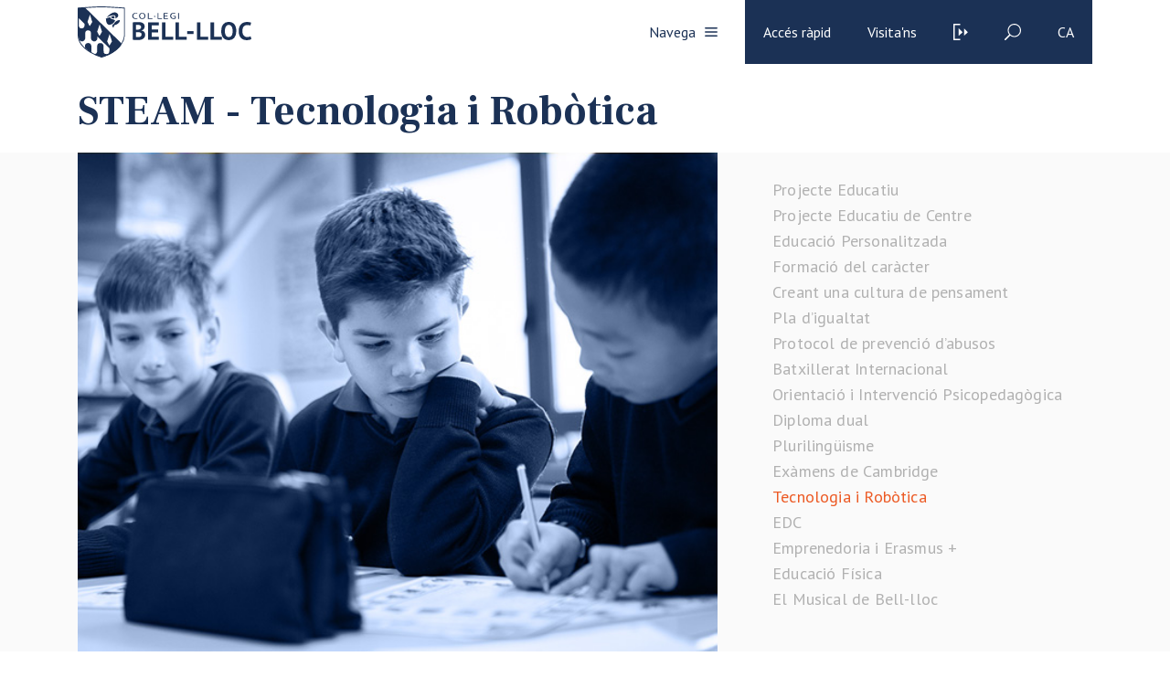

--- FILE ---
content_type: text/html; charset=UTF-8
request_url: https://www.bell-lloc.org/projecte-educatiu/steam-tecnologia-i-robotica/
body_size: 104843
content:
<!doctype html>
<html lang="es">

<head>
    <meta charset="utf-8">
    <meta name="viewport" content="width=device-width, initial-scale=1, minimum-scale=1, shrink-to-fit=no">

    <!-- <link href="https://fonts.googleapis.com/css?family=Crimson+Text:400,400i,600,600i,700,700i|Work+Sans:100,200,300,400,500,600,700,800,900" rel="stylesheet"> -->

    <link href="https://fonts.googleapis.com/css?family=Frank+Ruhl+Libre:400,700|PT+Sans:400,700&display=swap" rel="stylesheet">

    <!-- <script> THEMEPATH = ''</script> -->


    <link rel="apple-touch-icon" sizes="57x57" href="https://www.bell-lloc.org/wp-content/themes/bell-lloc/ico/apple-icon-57x57.png">
    <link rel="apple-touch-icon" sizes="60x60" href="https://www.bell-lloc.org/wp-content/themes/bell-lloc/ico/apple-icon-60x60.png">
    <link rel="apple-touch-icon" sizes="72x72" href="https://www.bell-lloc.org/wp-content/themes/bell-lloc/ico/apple-icon-72x72.png">
    <link rel="apple-touch-icon" sizes="76x76" href="https://www.bell-lloc.org/wp-content/themes/bell-lloc/ico/apple-icon-76x76.png">
    <link rel="apple-touch-icon" sizes="114x114" href="https://www.bell-lloc.org/wp-content/themes/bell-lloc/ico/apple-icon-114x114.png">
    <link rel="apple-touch-icon" sizes="120x120" href="https://www.bell-lloc.org/wp-content/themes/bell-lloc/ico/apple-icon-120x120.png">
    <link rel="apple-touch-icon" sizes="144x144" href="https://www.bell-lloc.org/wp-content/themes/bell-lloc/ico/apple-icon-144x144.png">
    <link rel="apple-touch-icon" sizes="152x152" href="https://www.bell-lloc.org/wp-content/themes/bell-lloc/ico/apple-icon-152x152.png">
    <link rel="apple-touch-icon" sizes="180x180" href="https://www.bell-lloc.org/wp-content/themes/bell-lloc/ico/apple-icon-180x180.png">
    <link rel="icon" type="image/png" sizes="192x192"  href="https://www.bell-lloc.org/wp-content/themes/bell-lloc/ico/android-icon-192x192.png">
    <link rel="icon" type="image/png" sizes="32x32" href="https://www.bell-lloc.org/wp-content/themes/bell-lloc/ico/favicon-32x32.png">
    <link rel="icon" type="image/png" sizes="96x96" href="https://www.bell-lloc.org/wp-content/themes/bell-lloc/ico/favicon-96x96.png">
    <link rel="icon" type="image/png" sizes="16x16" href="https://www.bell-lloc.org/wp-content/themes/bell-lloc/ico/favicon-16x16.png">
    <link rel="manifest" href="https://www.bell-lloc.org/wp-content/themes/bell-lloc/ico/manifest.json">
    <meta name="msapplication-TileColor" content="#ffffff">
    <meta name="msapplication-TileImage" content="https://www.bell-lloc.org/wp-content/themes/bell-lloc/ico/ms-icon-144x144.png">
    <meta name="theme-color" content="#ffffff">

    <meta name='robots' content='index, follow, max-image-preview:large, max-snippet:-1, max-video-preview:-1' />
	<style>img:is([sizes="auto" i], [sizes^="auto," i]) { contain-intrinsic-size: 3000px 1500px }</style>
	
<!-- Google Tag Manager by PYS -->
    <script data-cfasync="false" data-pagespeed-no-defer>
	    window.dataLayerPYS = window.dataLayerPYS || [];
	</script>
<!-- End Google Tag Manager by PYS -->
	<!-- This site is optimized with the Yoast SEO plugin v26.4 - https://yoast.com/wordpress/plugins/seo/ -->
	<title>STEAM - Tecnologia i Robòtica - Bell-lloc</title>
	<link rel="canonical" href="https://www.bell-lloc.org/projecte-educatiu/steam-tecnologia-i-robotica/" />
	<meta property="og:locale" content="ca_ES" />
	<meta property="og:type" content="article" />
	<meta property="og:title" content="STEAM - Tecnologia i Robòtica - Bell-lloc" />
	<meta property="og:url" content="https://www.bell-lloc.org/projecte-educatiu/steam-tecnologia-i-robotica/" />
	<meta property="og:site_name" content="Bell-lloc" />
	<meta property="article:modified_time" content="2020-01-21T13:58:12+00:00" />
	<meta name="twitter:card" content="summary_large_image" />
	<script type="application/ld+json" class="yoast-schema-graph">{"@context":"https://schema.org","@graph":[{"@type":"WebPage","@id":"https://www.bell-lloc.org/projecte-educatiu/steam-tecnologia-i-robotica/","url":"https://www.bell-lloc.org/projecte-educatiu/steam-tecnologia-i-robotica/","name":"STEAM - Tecnologia i Robòtica - Bell-lloc","isPartOf":{"@id":"https://www.bell-lloc.org/#website"},"datePublished":"2019-07-02T19:37:32+00:00","dateModified":"2020-01-21T13:58:12+00:00","breadcrumb":{"@id":"https://www.bell-lloc.org/projecte-educatiu/steam-tecnologia-i-robotica/#breadcrumb"},"inLanguage":"ca","potentialAction":[{"@type":"ReadAction","target":["https://www.bell-lloc.org/projecte-educatiu/steam-tecnologia-i-robotica/"]}]},{"@type":"BreadcrumbList","@id":"https://www.bell-lloc.org/projecte-educatiu/steam-tecnologia-i-robotica/#breadcrumb","itemListElement":[{"@type":"ListItem","position":1,"name":"Inici","item":"https://www.bell-lloc.org/"},{"@type":"ListItem","position":2,"name":"Projecte Educatiu","item":"https://www.bell-lloc.org/projecte-educatiu/"},{"@type":"ListItem","position":3,"name":"STEAM &#8211; Tecnologia i Robòtica"}]},{"@type":"WebSite","@id":"https://www.bell-lloc.org/#website","url":"https://www.bell-lloc.org/","name":"Bell-lloc","description":"Col·legi Concertat a Girona","potentialAction":[{"@type":"SearchAction","target":{"@type":"EntryPoint","urlTemplate":"https://www.bell-lloc.org/?s={search_term_string}"},"query-input":{"@type":"PropertyValueSpecification","valueRequired":true,"valueName":"search_term_string"}}],"inLanguage":"ca"}]}</script>
	<!-- / Yoast SEO plugin. -->


<script type='application/javascript'  id='pys-version-script'>console.log('PixelYourSite Free version 11.1.3');</script>
<link rel='dns-prefetch' href='//www.googletagmanager.com' />
		<!-- This site uses the Google Analytics by MonsterInsights plugin v9.10.0 - Using Analytics tracking - https://www.monsterinsights.com/ -->
							<script src="//www.googletagmanager.com/gtag/js?id=G-YDXQK1RH7Q"  data-cfasync="false" data-wpfc-render="false" type="text/javascript" async></script>
			<script data-cfasync="false" data-wpfc-render="false" type="text/javascript">
				var mi_version = '9.10.0';
				var mi_track_user = true;
				var mi_no_track_reason = '';
								var MonsterInsightsDefaultLocations = {"page_location":"https:\/\/www.bell-lloc.org\/projecte-educatiu\/steam-tecnologia-i-robotica\/"};
								if ( typeof MonsterInsightsPrivacyGuardFilter === 'function' ) {
					var MonsterInsightsLocations = (typeof MonsterInsightsExcludeQuery === 'object') ? MonsterInsightsPrivacyGuardFilter( MonsterInsightsExcludeQuery ) : MonsterInsightsPrivacyGuardFilter( MonsterInsightsDefaultLocations );
				} else {
					var MonsterInsightsLocations = (typeof MonsterInsightsExcludeQuery === 'object') ? MonsterInsightsExcludeQuery : MonsterInsightsDefaultLocations;
				}

								var disableStrs = [
										'ga-disable-G-YDXQK1RH7Q',
									];

				/* Function to detect opted out users */
				function __gtagTrackerIsOptedOut() {
					for (var index = 0; index < disableStrs.length; index++) {
						if (document.cookie.indexOf(disableStrs[index] + '=true') > -1) {
							return true;
						}
					}

					return false;
				}

				/* Disable tracking if the opt-out cookie exists. */
				if (__gtagTrackerIsOptedOut()) {
					for (var index = 0; index < disableStrs.length; index++) {
						window[disableStrs[index]] = true;
					}
				}

				/* Opt-out function */
				function __gtagTrackerOptout() {
					for (var index = 0; index < disableStrs.length; index++) {
						document.cookie = disableStrs[index] + '=true; expires=Thu, 31 Dec 2099 23:59:59 UTC; path=/';
						window[disableStrs[index]] = true;
					}
				}

				if ('undefined' === typeof gaOptout) {
					function gaOptout() {
						__gtagTrackerOptout();
					}
				}
								window.dataLayerPYS = window.dataLayerPYS || [];

				window.MonsterInsightsDualTracker = {
					helpers: {},
					trackers: {},
				};
				if (mi_track_user) {
					function __gtagDataLayer() {
						dataLayer.push(arguments);
					}

					function __gtagTracker(type, name, parameters) {
						if (!parameters) {
							parameters = {};
						}

						if (parameters.send_to) {
							__gtagDataLayer.apply(null, arguments);
							return;
						}

						if (type === 'event') {
														parameters.send_to = monsterinsights_frontend.v4_id;
							var hookName = name;
							if (typeof parameters['event_category'] !== 'undefined') {
								hookName = parameters['event_category'] + ':' + name;
							}

							if (typeof MonsterInsightsDualTracker.trackers[hookName] !== 'undefined') {
								MonsterInsightsDualTracker.trackers[hookName](parameters);
							} else {
								__gtagDataLayer('event', name, parameters);
							}
							
						} else {
							__gtagDataLayer.apply(null, arguments);
						}
					}

					__gtagTracker('js', new Date());
					__gtagTracker('set', {
						'developer_id.dZGIzZG': true,
											});
					if ( MonsterInsightsLocations.page_location ) {
						__gtagTracker('set', MonsterInsightsLocations);
					}
										__gtagTracker('config', 'G-YDXQK1RH7Q', {"forceSSL":"true","link_attribution":"true"} );
										window.gtag = __gtagTracker;										(function () {
						/* https://developers.google.com/analytics/devguides/collection/analyticsjs/ */
						/* ga and __gaTracker compatibility shim. */
						var noopfn = function () {
							return null;
						};
						var newtracker = function () {
							return new Tracker();
						};
						var Tracker = function () {
							return null;
						};
						var p = Tracker.prototype;
						p.get = noopfn;
						p.set = noopfn;
						p.send = function () {
							var args = Array.prototype.slice.call(arguments);
							args.unshift('send');
							__gaTracker.apply(null, args);
						};
						var __gaTracker = function () {
							var len = arguments.length;
							if (len === 0) {
								return;
							}
							var f = arguments[len - 1];
							if (typeof f !== 'object' || f === null || typeof f.hitCallback !== 'function') {
								if ('send' === arguments[0]) {
									var hitConverted, hitObject = false, action;
									if ('event' === arguments[1]) {
										if ('undefined' !== typeof arguments[3]) {
											hitObject = {
												'eventAction': arguments[3],
												'eventCategory': arguments[2],
												'eventLabel': arguments[4],
												'value': arguments[5] ? arguments[5] : 1,
											}
										}
									}
									if ('pageview' === arguments[1]) {
										if ('undefined' !== typeof arguments[2]) {
											hitObject = {
												'eventAction': 'page_view',
												'page_path': arguments[2],
											}
										}
									}
									if (typeof arguments[2] === 'object') {
										hitObject = arguments[2];
									}
									if (typeof arguments[5] === 'object') {
										Object.assign(hitObject, arguments[5]);
									}
									if ('undefined' !== typeof arguments[1].hitType) {
										hitObject = arguments[1];
										if ('pageview' === hitObject.hitType) {
											hitObject.eventAction = 'page_view';
										}
									}
									if (hitObject) {
										action = 'timing' === arguments[1].hitType ? 'timing_complete' : hitObject.eventAction;
										hitConverted = mapArgs(hitObject);
										__gtagTracker('event', action, hitConverted);
									}
								}
								return;
							}

							function mapArgs(args) {
								var arg, hit = {};
								var gaMap = {
									'eventCategory': 'event_category',
									'eventAction': 'event_action',
									'eventLabel': 'event_label',
									'eventValue': 'event_value',
									'nonInteraction': 'non_interaction',
									'timingCategory': 'event_category',
									'timingVar': 'name',
									'timingValue': 'value',
									'timingLabel': 'event_label',
									'page': 'page_path',
									'location': 'page_location',
									'title': 'page_title',
									'referrer' : 'page_referrer',
								};
								for (arg in args) {
																		if (!(!args.hasOwnProperty(arg) || !gaMap.hasOwnProperty(arg))) {
										hit[gaMap[arg]] = args[arg];
									} else {
										hit[arg] = args[arg];
									}
								}
								return hit;
							}

							try {
								f.hitCallback();
							} catch (ex) {
							}
						};
						__gaTracker.create = newtracker;
						__gaTracker.getByName = newtracker;
						__gaTracker.getAll = function () {
							return [];
						};
						__gaTracker.remove = noopfn;
						__gaTracker.loaded = true;
						window['__gaTracker'] = __gaTracker;
					})();
									} else {
										console.log("");
					(function () {
						function __gtagTracker() {
							return null;
						}

						window['__gtagTracker'] = __gtagTracker;
						window['gtag'] = __gtagTracker;
					})();
									}
			</script>
							<!-- / Google Analytics by MonsterInsights -->
		<script type="text/javascript">
/* <![CDATA[ */
window._wpemojiSettings = {"baseUrl":"https:\/\/s.w.org\/images\/core\/emoji\/16.0.1\/72x72\/","ext":".png","svgUrl":"https:\/\/s.w.org\/images\/core\/emoji\/16.0.1\/svg\/","svgExt":".svg","source":{"concatemoji":"https:\/\/www.bell-lloc.org\/wp-includes\/js\/wp-emoji-release.min.js?ver=e38187e437ec32aaa38363cc93b74cf8"}};
/*! This file is auto-generated */
!function(s,n){var o,i,e;function c(e){try{var t={supportTests:e,timestamp:(new Date).valueOf()};sessionStorage.setItem(o,JSON.stringify(t))}catch(e){}}function p(e,t,n){e.clearRect(0,0,e.canvas.width,e.canvas.height),e.fillText(t,0,0);var t=new Uint32Array(e.getImageData(0,0,e.canvas.width,e.canvas.height).data),a=(e.clearRect(0,0,e.canvas.width,e.canvas.height),e.fillText(n,0,0),new Uint32Array(e.getImageData(0,0,e.canvas.width,e.canvas.height).data));return t.every(function(e,t){return e===a[t]})}function u(e,t){e.clearRect(0,0,e.canvas.width,e.canvas.height),e.fillText(t,0,0);for(var n=e.getImageData(16,16,1,1),a=0;a<n.data.length;a++)if(0!==n.data[a])return!1;return!0}function f(e,t,n,a){switch(t){case"flag":return n(e,"\ud83c\udff3\ufe0f\u200d\u26a7\ufe0f","\ud83c\udff3\ufe0f\u200b\u26a7\ufe0f")?!1:!n(e,"\ud83c\udde8\ud83c\uddf6","\ud83c\udde8\u200b\ud83c\uddf6")&&!n(e,"\ud83c\udff4\udb40\udc67\udb40\udc62\udb40\udc65\udb40\udc6e\udb40\udc67\udb40\udc7f","\ud83c\udff4\u200b\udb40\udc67\u200b\udb40\udc62\u200b\udb40\udc65\u200b\udb40\udc6e\u200b\udb40\udc67\u200b\udb40\udc7f");case"emoji":return!a(e,"\ud83e\udedf")}return!1}function g(e,t,n,a){var r="undefined"!=typeof WorkerGlobalScope&&self instanceof WorkerGlobalScope?new OffscreenCanvas(300,150):s.createElement("canvas"),o=r.getContext("2d",{willReadFrequently:!0}),i=(o.textBaseline="top",o.font="600 32px Arial",{});return e.forEach(function(e){i[e]=t(o,e,n,a)}),i}function t(e){var t=s.createElement("script");t.src=e,t.defer=!0,s.head.appendChild(t)}"undefined"!=typeof Promise&&(o="wpEmojiSettingsSupports",i=["flag","emoji"],n.supports={everything:!0,everythingExceptFlag:!0},e=new Promise(function(e){s.addEventListener("DOMContentLoaded",e,{once:!0})}),new Promise(function(t){var n=function(){try{var e=JSON.parse(sessionStorage.getItem(o));if("object"==typeof e&&"number"==typeof e.timestamp&&(new Date).valueOf()<e.timestamp+604800&&"object"==typeof e.supportTests)return e.supportTests}catch(e){}return null}();if(!n){if("undefined"!=typeof Worker&&"undefined"!=typeof OffscreenCanvas&&"undefined"!=typeof URL&&URL.createObjectURL&&"undefined"!=typeof Blob)try{var e="postMessage("+g.toString()+"("+[JSON.stringify(i),f.toString(),p.toString(),u.toString()].join(",")+"));",a=new Blob([e],{type:"text/javascript"}),r=new Worker(URL.createObjectURL(a),{name:"wpTestEmojiSupports"});return void(r.onmessage=function(e){c(n=e.data),r.terminate(),t(n)})}catch(e){}c(n=g(i,f,p,u))}t(n)}).then(function(e){for(var t in e)n.supports[t]=e[t],n.supports.everything=n.supports.everything&&n.supports[t],"flag"!==t&&(n.supports.everythingExceptFlag=n.supports.everythingExceptFlag&&n.supports[t]);n.supports.everythingExceptFlag=n.supports.everythingExceptFlag&&!n.supports.flag,n.DOMReady=!1,n.readyCallback=function(){n.DOMReady=!0}}).then(function(){return e}).then(function(){var e;n.supports.everything||(n.readyCallback(),(e=n.source||{}).concatemoji?t(e.concatemoji):e.wpemoji&&e.twemoji&&(t(e.twemoji),t(e.wpemoji)))}))}((window,document),window._wpemojiSettings);
/* ]]> */
</script>
<style id='wp-emoji-styles-inline-css' type='text/css'>

	img.wp-smiley, img.emoji {
		display: inline !important;
		border: none !important;
		box-shadow: none !important;
		height: 1em !important;
		width: 1em !important;
		margin: 0 0.07em !important;
		vertical-align: -0.1em !important;
		background: none !important;
		padding: 0 !important;
	}
</style>
<link rel='stylesheet' id='wp-block-library-css' href='https://www.bell-lloc.org/wp-includes/css/dist/block-library/style.min.css?ver=e38187e437ec32aaa38363cc93b74cf8' type='text/css' media='all' />
<style id='classic-theme-styles-inline-css' type='text/css'>
/*! This file is auto-generated */
.wp-block-button__link{color:#fff;background-color:#32373c;border-radius:9999px;box-shadow:none;text-decoration:none;padding:calc(.667em + 2px) calc(1.333em + 2px);font-size:1.125em}.wp-block-file__button{background:#32373c;color:#fff;text-decoration:none}
</style>
<link rel='stylesheet' id='wp-components-css' href='https://www.bell-lloc.org/wp-includes/css/dist/components/style.min.css?ver=e38187e437ec32aaa38363cc93b74cf8' type='text/css' media='all' />
<link rel='stylesheet' id='wp-preferences-css' href='https://www.bell-lloc.org/wp-includes/css/dist/preferences/style.min.css?ver=e38187e437ec32aaa38363cc93b74cf8' type='text/css' media='all' />
<link rel='stylesheet' id='wp-block-editor-css' href='https://www.bell-lloc.org/wp-includes/css/dist/block-editor/style.min.css?ver=e38187e437ec32aaa38363cc93b74cf8' type='text/css' media='all' />
<link rel='stylesheet' id='wp-reusable-blocks-css' href='https://www.bell-lloc.org/wp-includes/css/dist/reusable-blocks/style.min.css?ver=e38187e437ec32aaa38363cc93b74cf8' type='text/css' media='all' />
<link rel='stylesheet' id='wp-patterns-css' href='https://www.bell-lloc.org/wp-includes/css/dist/patterns/style.min.css?ver=e38187e437ec32aaa38363cc93b74cf8' type='text/css' media='all' />
<link rel='stylesheet' id='wp-editor-css' href='https://www.bell-lloc.org/wp-includes/css/dist/editor/style.min.css?ver=e38187e437ec32aaa38363cc93b74cf8' type='text/css' media='all' />
<link rel='stylesheet' id='sld_block-cgb-style-css-css' href='https://www.bell-lloc.org/wp-content/plugins/simple-link-directory/gutenberg/sld-block/dist/blocks.style.build.css?ver=e38187e437ec32aaa38363cc93b74cf8' type='text/css' media='all' />
<style id='global-styles-inline-css' type='text/css'>
:root{--wp--preset--aspect-ratio--square: 1;--wp--preset--aspect-ratio--4-3: 4/3;--wp--preset--aspect-ratio--3-4: 3/4;--wp--preset--aspect-ratio--3-2: 3/2;--wp--preset--aspect-ratio--2-3: 2/3;--wp--preset--aspect-ratio--16-9: 16/9;--wp--preset--aspect-ratio--9-16: 9/16;--wp--preset--color--black: #000000;--wp--preset--color--cyan-bluish-gray: #abb8c3;--wp--preset--color--white: #ffffff;--wp--preset--color--pale-pink: #f78da7;--wp--preset--color--vivid-red: #cf2e2e;--wp--preset--color--luminous-vivid-orange: #ff6900;--wp--preset--color--luminous-vivid-amber: #fcb900;--wp--preset--color--light-green-cyan: #7bdcb5;--wp--preset--color--vivid-green-cyan: #00d084;--wp--preset--color--pale-cyan-blue: #8ed1fc;--wp--preset--color--vivid-cyan-blue: #0693e3;--wp--preset--color--vivid-purple: #9b51e0;--wp--preset--gradient--vivid-cyan-blue-to-vivid-purple: linear-gradient(135deg,rgba(6,147,227,1) 0%,rgb(155,81,224) 100%);--wp--preset--gradient--light-green-cyan-to-vivid-green-cyan: linear-gradient(135deg,rgb(122,220,180) 0%,rgb(0,208,130) 100%);--wp--preset--gradient--luminous-vivid-amber-to-luminous-vivid-orange: linear-gradient(135deg,rgba(252,185,0,1) 0%,rgba(255,105,0,1) 100%);--wp--preset--gradient--luminous-vivid-orange-to-vivid-red: linear-gradient(135deg,rgba(255,105,0,1) 0%,rgb(207,46,46) 100%);--wp--preset--gradient--very-light-gray-to-cyan-bluish-gray: linear-gradient(135deg,rgb(238,238,238) 0%,rgb(169,184,195) 100%);--wp--preset--gradient--cool-to-warm-spectrum: linear-gradient(135deg,rgb(74,234,220) 0%,rgb(151,120,209) 20%,rgb(207,42,186) 40%,rgb(238,44,130) 60%,rgb(251,105,98) 80%,rgb(254,248,76) 100%);--wp--preset--gradient--blush-light-purple: linear-gradient(135deg,rgb(255,206,236) 0%,rgb(152,150,240) 100%);--wp--preset--gradient--blush-bordeaux: linear-gradient(135deg,rgb(254,205,165) 0%,rgb(254,45,45) 50%,rgb(107,0,62) 100%);--wp--preset--gradient--luminous-dusk: linear-gradient(135deg,rgb(255,203,112) 0%,rgb(199,81,192) 50%,rgb(65,88,208) 100%);--wp--preset--gradient--pale-ocean: linear-gradient(135deg,rgb(255,245,203) 0%,rgb(182,227,212) 50%,rgb(51,167,181) 100%);--wp--preset--gradient--electric-grass: linear-gradient(135deg,rgb(202,248,128) 0%,rgb(113,206,126) 100%);--wp--preset--gradient--midnight: linear-gradient(135deg,rgb(2,3,129) 0%,rgb(40,116,252) 100%);--wp--preset--font-size--small: 13px;--wp--preset--font-size--medium: 20px;--wp--preset--font-size--large: 36px;--wp--preset--font-size--x-large: 42px;--wp--preset--spacing--20: 0.44rem;--wp--preset--spacing--30: 0.67rem;--wp--preset--spacing--40: 1rem;--wp--preset--spacing--50: 1.5rem;--wp--preset--spacing--60: 2.25rem;--wp--preset--spacing--70: 3.38rem;--wp--preset--spacing--80: 5.06rem;--wp--preset--shadow--natural: 6px 6px 9px rgba(0, 0, 0, 0.2);--wp--preset--shadow--deep: 12px 12px 50px rgba(0, 0, 0, 0.4);--wp--preset--shadow--sharp: 6px 6px 0px rgba(0, 0, 0, 0.2);--wp--preset--shadow--outlined: 6px 6px 0px -3px rgba(255, 255, 255, 1), 6px 6px rgba(0, 0, 0, 1);--wp--preset--shadow--crisp: 6px 6px 0px rgba(0, 0, 0, 1);}:where(.is-layout-flex){gap: 0.5em;}:where(.is-layout-grid){gap: 0.5em;}body .is-layout-flex{display: flex;}.is-layout-flex{flex-wrap: wrap;align-items: center;}.is-layout-flex > :is(*, div){margin: 0;}body .is-layout-grid{display: grid;}.is-layout-grid > :is(*, div){margin: 0;}:where(.wp-block-columns.is-layout-flex){gap: 2em;}:where(.wp-block-columns.is-layout-grid){gap: 2em;}:where(.wp-block-post-template.is-layout-flex){gap: 1.25em;}:where(.wp-block-post-template.is-layout-grid){gap: 1.25em;}.has-black-color{color: var(--wp--preset--color--black) !important;}.has-cyan-bluish-gray-color{color: var(--wp--preset--color--cyan-bluish-gray) !important;}.has-white-color{color: var(--wp--preset--color--white) !important;}.has-pale-pink-color{color: var(--wp--preset--color--pale-pink) !important;}.has-vivid-red-color{color: var(--wp--preset--color--vivid-red) !important;}.has-luminous-vivid-orange-color{color: var(--wp--preset--color--luminous-vivid-orange) !important;}.has-luminous-vivid-amber-color{color: var(--wp--preset--color--luminous-vivid-amber) !important;}.has-light-green-cyan-color{color: var(--wp--preset--color--light-green-cyan) !important;}.has-vivid-green-cyan-color{color: var(--wp--preset--color--vivid-green-cyan) !important;}.has-pale-cyan-blue-color{color: var(--wp--preset--color--pale-cyan-blue) !important;}.has-vivid-cyan-blue-color{color: var(--wp--preset--color--vivid-cyan-blue) !important;}.has-vivid-purple-color{color: var(--wp--preset--color--vivid-purple) !important;}.has-black-background-color{background-color: var(--wp--preset--color--black) !important;}.has-cyan-bluish-gray-background-color{background-color: var(--wp--preset--color--cyan-bluish-gray) !important;}.has-white-background-color{background-color: var(--wp--preset--color--white) !important;}.has-pale-pink-background-color{background-color: var(--wp--preset--color--pale-pink) !important;}.has-vivid-red-background-color{background-color: var(--wp--preset--color--vivid-red) !important;}.has-luminous-vivid-orange-background-color{background-color: var(--wp--preset--color--luminous-vivid-orange) !important;}.has-luminous-vivid-amber-background-color{background-color: var(--wp--preset--color--luminous-vivid-amber) !important;}.has-light-green-cyan-background-color{background-color: var(--wp--preset--color--light-green-cyan) !important;}.has-vivid-green-cyan-background-color{background-color: var(--wp--preset--color--vivid-green-cyan) !important;}.has-pale-cyan-blue-background-color{background-color: var(--wp--preset--color--pale-cyan-blue) !important;}.has-vivid-cyan-blue-background-color{background-color: var(--wp--preset--color--vivid-cyan-blue) !important;}.has-vivid-purple-background-color{background-color: var(--wp--preset--color--vivid-purple) !important;}.has-black-border-color{border-color: var(--wp--preset--color--black) !important;}.has-cyan-bluish-gray-border-color{border-color: var(--wp--preset--color--cyan-bluish-gray) !important;}.has-white-border-color{border-color: var(--wp--preset--color--white) !important;}.has-pale-pink-border-color{border-color: var(--wp--preset--color--pale-pink) !important;}.has-vivid-red-border-color{border-color: var(--wp--preset--color--vivid-red) !important;}.has-luminous-vivid-orange-border-color{border-color: var(--wp--preset--color--luminous-vivid-orange) !important;}.has-luminous-vivid-amber-border-color{border-color: var(--wp--preset--color--luminous-vivid-amber) !important;}.has-light-green-cyan-border-color{border-color: var(--wp--preset--color--light-green-cyan) !important;}.has-vivid-green-cyan-border-color{border-color: var(--wp--preset--color--vivid-green-cyan) !important;}.has-pale-cyan-blue-border-color{border-color: var(--wp--preset--color--pale-cyan-blue) !important;}.has-vivid-cyan-blue-border-color{border-color: var(--wp--preset--color--vivid-cyan-blue) !important;}.has-vivid-purple-border-color{border-color: var(--wp--preset--color--vivid-purple) !important;}.has-vivid-cyan-blue-to-vivid-purple-gradient-background{background: var(--wp--preset--gradient--vivid-cyan-blue-to-vivid-purple) !important;}.has-light-green-cyan-to-vivid-green-cyan-gradient-background{background: var(--wp--preset--gradient--light-green-cyan-to-vivid-green-cyan) !important;}.has-luminous-vivid-amber-to-luminous-vivid-orange-gradient-background{background: var(--wp--preset--gradient--luminous-vivid-amber-to-luminous-vivid-orange) !important;}.has-luminous-vivid-orange-to-vivid-red-gradient-background{background: var(--wp--preset--gradient--luminous-vivid-orange-to-vivid-red) !important;}.has-very-light-gray-to-cyan-bluish-gray-gradient-background{background: var(--wp--preset--gradient--very-light-gray-to-cyan-bluish-gray) !important;}.has-cool-to-warm-spectrum-gradient-background{background: var(--wp--preset--gradient--cool-to-warm-spectrum) !important;}.has-blush-light-purple-gradient-background{background: var(--wp--preset--gradient--blush-light-purple) !important;}.has-blush-bordeaux-gradient-background{background: var(--wp--preset--gradient--blush-bordeaux) !important;}.has-luminous-dusk-gradient-background{background: var(--wp--preset--gradient--luminous-dusk) !important;}.has-pale-ocean-gradient-background{background: var(--wp--preset--gradient--pale-ocean) !important;}.has-electric-grass-gradient-background{background: var(--wp--preset--gradient--electric-grass) !important;}.has-midnight-gradient-background{background: var(--wp--preset--gradient--midnight) !important;}.has-small-font-size{font-size: var(--wp--preset--font-size--small) !important;}.has-medium-font-size{font-size: var(--wp--preset--font-size--medium) !important;}.has-large-font-size{font-size: var(--wp--preset--font-size--large) !important;}.has-x-large-font-size{font-size: var(--wp--preset--font-size--x-large) !important;}
:where(.wp-block-post-template.is-layout-flex){gap: 1.25em;}:where(.wp-block-post-template.is-layout-grid){gap: 1.25em;}
:where(.wp-block-columns.is-layout-flex){gap: 2em;}:where(.wp-block-columns.is-layout-grid){gap: 2em;}
:root :where(.wp-block-pullquote){font-size: 1.5em;line-height: 1.6;}
</style>
<link rel='stylesheet' id='contact-form-7-css' href='https://www.bell-lloc.org/wp-content/plugins/contact-form-7/includes/css/styles.css?ver=6.1.3' type='text/css' media='all' />
<link rel='stylesheet' id='wpsm_ac-font-awesome-front-css' href='https://www.bell-lloc.org/wp-content/plugins/responsive-accordion-and-collapse/css/font-awesome/css/font-awesome.min.css?ver=e38187e437ec32aaa38363cc93b74cf8' type='text/css' media='all' />
<link rel='stylesheet' id='wpsm_ac_bootstrap-front-css' href='https://www.bell-lloc.org/wp-content/plugins/responsive-accordion-and-collapse/css/bootstrap-front.css?ver=e38187e437ec32aaa38363cc93b74cf8' type='text/css' media='all' />
<link rel='stylesheet' id='stripe-handler-ng-style-css' href='https://www.bell-lloc.org/wp-content/plugins/stripe-payments/public/assets/css/public.css?ver=2.0.95' type='text/css' media='all' />
<link rel='stylesheet' id='SFSImainCss-css' href='https://www.bell-lloc.org/wp-content/plugins/ultimate-social-media-icons/css/sfsi-style.css?ver=2.9.6' type='text/css' media='all' />
<link rel='stylesheet' id='wpcf7-redirect-script-frontend-css' href='https://www.bell-lloc.org/wp-content/plugins/wpcf7-redirect/build/assets/frontend-script.css?ver=2c532d7e2be36f6af233' type='text/css' media='all' />
<link rel='stylesheet' id='bootstrap-css' href='https://www.bell-lloc.org/wp-content/themes/bell-lloc/vendor/bootstrap/css/bootstrap.min.css?ver=e38187e437ec32aaa38363cc93b74cf8' type='text/css' media='all' />
<link rel='stylesheet' id='owl-css' href='https://www.bell-lloc.org/wp-content/themes/bell-lloc/vendor/owl/assets/owl.carousel.min.css?ver=e38187e437ec32aaa38363cc93b74cf8' type='text/css' media='all' />
<link rel='stylesheet' id='lightbox-fotos-css' href='https://www.bell-lloc.org/wp-content/themes/bell-lloc/vendor/lightbox/css/lightbox.min.css?ver=e38187e437ec32aaa38363cc93b74cf8' type='text/css' media='all' />
<link rel='stylesheet' id='slick-css' href='https://www.bell-lloc.org/wp-content/themes/bell-lloc/vendor/slick/slick.css?ver=e38187e437ec32aaa38363cc93b74cf8' type='text/css' media='all' />
<link rel='stylesheet' id='style-css' href='https://www.bell-lloc.org/wp-content/themes/bell-lloc/style.css?ver=e38187e437ec32aaa38363cc93b74cf8' type='text/css' media='all' />
<link rel='stylesheet' id='wpca-core-css' href='https://www.bell-lloc.org/wp-content/plugins/wp-cookie-allow/modules/core/css/wpca-core.min.css?ver=3.2.12' type='text/css' media='all' />
<link rel='stylesheet' id='wpca-replacement-css' href='https://www.bell-lloc.org/wp-content/plugins/wp-cookie-allow/modules/automate-replace/css/wpca-replacement.min.css?ver=3.2.12' type='text/css' media='all' />
<link rel='stylesheet' id='wpca-frontend-css' href='https://www.bell-lloc.org/wp-content/plugins/wp-cookie-allow/modules/frontend/css/wpca-frontend.min.css?ver=3.2.12' type='text/css' media='all' />
<link rel='stylesheet' id='wp-pagenavi-css' href='https://www.bell-lloc.org/wp-content/plugins/wp-pagenavi/pagenavi-css.css?ver=2.70' type='text/css' media='all' />
		<script type='text/javascript'>
		/* <![CDATA[ */
		var wpcaData = {"ns":"wpca","nonce":"54dc05f43d","wpurl":"https:\/\/www.bell-lloc.org","domain":"bell-lloc.org","ajaxurl":"https:\/\/www.bell-lloc.org\/wp-admin\/admin-ajax.php","referer":false,"currenturl":"https:\/\/www.bell-lloc.org\/projecte-educatiu\/steam-tecnologia-i-robotica\/","isms":false,"mspath":"\/","ssl":true,"cookieNameConsent":"wpca_consent","cookieNameCc":"wpca_cc","doPlaceholder":true,"minPlacehoderDim":{"w":75,"h":75},"blockedAssetsUri":{"js":"https:\/\/www.bell-lloc.org\/wp-content\/plugins\/wp-cookie-allow\/assets\/js\/blocked.js","img":"https:\/\/www.bell-lloc.org\/wp-content\/plugins\/wp-cookie-allow\/assets\/img\/blocked.jpg","iframe":"https:\/\/www.bell-lloc.org\/wp-content\/plugins\/wp-cookie-allow\/assets\/blocked.html"},"layout":"bar","cookieExpire":0,"cookiesBeforeConsent":0,"consentMethod":0,"policyCssClass":"wpca-policy-link","cookiePolicyPathRel":"","queryVarBypass":"wpca_bypass_consent","showLayer":null,"hasClose":null,"useXAsDismiss":null,"minScrollTop":0,"cookiePath":"\/","cookieDomain":"","resettedConsent":false,"bypassingConsent":false,"allowedCc":["functional","analytical","social-media","advertising","other"],"requiredCc":["functional"],"replaceResetBtn":null,"reloadAfterConsent":null,"animateDuration":200};
		/* ]]> */
		</script>
		<script type="text/javascript" src="https://www.bell-lloc.org/wp-content/plugins/google-analytics-for-wordpress/assets/js/frontend-gtag.min.js?ver=9.10.0" id="monsterinsights-frontend-script-js" async="async" data-wp-strategy="async"></script>
<script data-cfasync="false" data-wpfc-render="false" type="text/javascript" id='monsterinsights-frontend-script-js-extra'>/* <![CDATA[ */
var monsterinsights_frontend = {"js_events_tracking":"true","download_extensions":"doc,pdf,ppt,zip,xls,docx,pptx,xlsx","inbound_paths":"[]","home_url":"https:\/\/www.bell-lloc.org","hash_tracking":"false","v4_id":"G-YDXQK1RH7Q"};/* ]]> */
</script>
<script type="text/javascript" id="jquery-core-js-extra">
/* <![CDATA[ */
var pysFacebookRest = {"restApiUrl":"https:\/\/www.bell-lloc.org\/wp-json\/pys-facebook\/v1\/event","debug":""};
/* ]]> */
</script>
<script type="text/javascript" src="https://www.bell-lloc.org/wp-includes/js/jquery/jquery.min.js?ver=3.7.1" id="jquery-core-js"></script>
<script type="text/javascript" src="https://www.bell-lloc.org/wp-includes/js/jquery/jquery-migrate.min.js?ver=3.4.1" id="jquery-migrate-js"></script>
<script type="text/javascript" src="https://www.bell-lloc.org/wp-content/plugins/pixelyoursite/dist/scripts/jquery.bind-first-0.2.3.min.js?ver=e38187e437ec32aaa38363cc93b74cf8" id="jquery-bind-first-js"></script>
<script type="text/javascript" src="https://www.bell-lloc.org/wp-content/plugins/pixelyoursite/dist/scripts/js.cookie-2.1.3.min.js?ver=2.1.3" id="js-cookie-pys-js"></script>
<script type="text/javascript" src="https://www.bell-lloc.org/wp-content/plugins/pixelyoursite/dist/scripts/tld.min.js?ver=2.3.1" id="js-tld-js"></script>
<script type="text/javascript" id="pys-js-extra">
/* <![CDATA[ */
var pysOptions = {"staticEvents":{"facebook":{"init_event":[{"delay":0,"type":"static","ajaxFire":false,"name":"PageView","pixelIds":["6852268681528754"],"eventID":"e1b088ef-e2bb-4926-978a-27d4bf4893cd","params":{"page_title":"STEAM - Tecnologia i Rob\u00f2tica","post_type":"page","post_id":2704,"plugin":"PixelYourSite","user_role":"guest","event_url":"www.bell-lloc.org\/projecte-educatiu\/steam-tecnologia-i-robotica\/"},"e_id":"init_event","ids":[],"hasTimeWindow":false,"timeWindow":0,"woo_order":"","edd_order":""}]}},"dynamicEvents":[],"triggerEvents":[],"triggerEventTypes":[],"facebook":{"pixelIds":["6852268681528754"],"advancedMatching":{"external_id":"eefbaabbaadaaefebbdedbb"},"advancedMatchingEnabled":true,"removeMetadata":false,"wooVariableAsSimple":false,"serverApiEnabled":true,"wooCRSendFromServer":false,"send_external_id":null,"enabled_medical":false,"do_not_track_medical_param":["event_url","post_title","page_title","landing_page","content_name","categories","category_name","tags"],"meta_ldu":false},"ga":{"trackingIds":["405926471"],"commentEventEnabled":true,"downloadEnabled":true,"formEventEnabled":true,"crossDomainEnabled":false,"crossDomainAcceptIncoming":false,"crossDomainDomains":[],"isDebugEnabled":["index_0"],"serverContainerUrls":{"405926471":{"enable_server_container":"","server_container_url":"","transport_url":""}},"additionalConfig":{"405926471":{"first_party_collection":true}},"disableAdvertisingFeatures":false,"disableAdvertisingPersonalization":false,"wooVariableAsSimple":true,"custom_page_view_event":false},"debug":"","siteUrl":"https:\/\/www.bell-lloc.org","ajaxUrl":"https:\/\/www.bell-lloc.org\/wp-admin\/admin-ajax.php","ajax_event":"879e04215f","enable_remove_download_url_param":"1","cookie_duration":"7","last_visit_duration":"60","enable_success_send_form":"","ajaxForServerEvent":"1","ajaxForServerStaticEvent":"1","useSendBeacon":"1","send_external_id":"1","external_id_expire":"180","track_cookie_for_subdomains":"1","google_consent_mode":"1","gdpr":{"ajax_enabled":false,"all_disabled_by_api":false,"facebook_disabled_by_api":false,"analytics_disabled_by_api":false,"google_ads_disabled_by_api":false,"pinterest_disabled_by_api":false,"bing_disabled_by_api":false,"externalID_disabled_by_api":false,"facebook_prior_consent_enabled":true,"analytics_prior_consent_enabled":true,"google_ads_prior_consent_enabled":null,"pinterest_prior_consent_enabled":true,"bing_prior_consent_enabled":true,"cookiebot_integration_enabled":false,"cookiebot_facebook_consent_category":"marketing","cookiebot_analytics_consent_category":"statistics","cookiebot_tiktok_consent_category":"marketing","cookiebot_google_ads_consent_category":"marketing","cookiebot_pinterest_consent_category":"marketing","cookiebot_bing_consent_category":"marketing","consent_magic_integration_enabled":false,"real_cookie_banner_integration_enabled":false,"cookie_notice_integration_enabled":false,"cookie_law_info_integration_enabled":false,"analytics_storage":{"enabled":true,"value":"granted","filter":false},"ad_storage":{"enabled":true,"value":"granted","filter":false},"ad_user_data":{"enabled":true,"value":"granted","filter":false},"ad_personalization":{"enabled":true,"value":"granted","filter":false}},"cookie":{"disabled_all_cookie":false,"disabled_start_session_cookie":false,"disabled_advanced_form_data_cookie":false,"disabled_landing_page_cookie":false,"disabled_first_visit_cookie":false,"disabled_trafficsource_cookie":false,"disabled_utmTerms_cookie":false,"disabled_utmId_cookie":false},"tracking_analytics":{"TrafficSource":"direct","TrafficLanding":"undefined","TrafficUtms":[],"TrafficUtmsId":[]},"GATags":{"ga_datalayer_type":"default","ga_datalayer_name":"dataLayerPYS"},"woo":{"enabled":false},"edd":{"enabled":false},"cache_bypass":"1763640535"};
/* ]]> */
</script>
<script type="text/javascript" src="https://www.bell-lloc.org/wp-content/plugins/pixelyoursite/dist/scripts/public.js?ver=11.1.3" id="pys-js"></script>

<!-- Google tag (gtag.js) snippet added by Site Kit -->
<!-- Google Analytics snippet added by Site Kit -->
<script type="text/javascript" src="https://www.googletagmanager.com/gtag/js?id=GT-NML548F&l=dataLayerPYS" id="google_gtagjs-js" async></script>
<script type="text/javascript" id="google_gtagjs-js-after">
/* <![CDATA[ */
window.dataLayerPYS = window.dataLayerPYS || [];function gtag(){dataLayerPYS.push(arguments);}
gtag("set","linker",{"domains":["www.bell-lloc.org"]});
gtag("js", new Date());
gtag("set", "developer_id.dZTNiMT", true);
gtag("config", "GT-NML548F");
 window._googlesitekit = window._googlesitekit || {}; window._googlesitekit.throttledEvents = []; window._googlesitekit.gtagEvent = (name, data) => { var key = JSON.stringify( { name, data } ); if ( !! window._googlesitekit.throttledEvents[ key ] ) { return; } window._googlesitekit.throttledEvents[ key ] = true; setTimeout( () => { delete window._googlesitekit.throttledEvents[ key ]; }, 5 ); gtag( "event", name, { ...data, event_source: "site-kit" } ); }; 
/* ]]> */
</script>
<link rel="https://api.w.org/" href="https://www.bell-lloc.org/wp-json/" /><link rel="alternate" title="JSON" type="application/json" href="https://www.bell-lloc.org/wp-json/wp/v2/pages/2704" /><link rel="EditURI" type="application/rsd+xml" title="RSD" href="https://www.bell-lloc.org/xmlrpc.php?rsd" />
<link rel="alternate" title="oEmbed (JSON)" type="application/json+oembed" href="https://www.bell-lloc.org/wp-json/oembed/1.0/embed?url=https%3A%2F%2Fwww.bell-lloc.org%2Fprojecte-educatiu%2Fsteam-tecnologia-i-robotica%2F" />
<link rel="alternate" title="oEmbed (XML)" type="text/xml+oembed" href="https://www.bell-lloc.org/wp-json/oembed/1.0/embed?url=https%3A%2F%2Fwww.bell-lloc.org%2Fprojecte-educatiu%2Fsteam-tecnologia-i-robotica%2F&#038;format=xml" />
<meta name="generator" content="WPML ver:4.8.5 stt:8,1,2;" />
<meta name="generator" content="Site Kit by Google 1.166.0" /><meta name="facebook-domain-verification" content="vpylzmr3ljl5z2qnwlrdl82ivajzay" /><meta name="follow.[base64]" content="7WwdrZBShGfxGyBQfLP4"/>
<!-- WeePie Cookie Allow Plugin - V3.2.12 - https://www.weepie-plugins.com/cookie-allow/ -->
<style type="text/css">
button.wpca-btn-accept{background:rgba(236,90,36,1);color:#FFFFFF}
button.wpca-btn-accept:hover,button.wpca-btn-accept:focus,button.wpca-btn-accept:active{background:rgba(236,90,36,1);color:#FFFFFF}
button.wpca-btn-decline{background:rgba(208,76,32, 1); color:#FFFFFF}
button.wpca-btn-decline:hover,button.wpca-btn-decline:focus,button.wpca-btn-decline:active{background:rgba(209,58,8,1);color:#FFFFFF}
button.wpca-btn-reset-consent{background:rgba(208,76,32,1);color:#FFFFFF}
button.wpca-btn-reset-consent:hover,button.wpca-btn-reset-consent:focus,button.wpca-btn-reset-consent:active{background:rgba(209,58,8,1);color:#FFFFFF}
button.wpca-btn-cc-settings{background:rgba(204,204,204,1);color:#FFFFFF}
button.wpca-btn-cc-settings:hover,button.wpca-btn-cc-settings:focus,button.wpca-btn-cc-settings:active{background:rgba(185,184,184,1);color:#FFFFFF}
/* Cookie Category settings */
.wpca-cc-sett-box{background-color:#ECECEC;border-radius:4px;padding:17px;color:#444444}
.wpca-cc-sett-box *{color:#444444}
.wpca-cc-sett-box a{color:#EC5A24}
.wpca-cc-sett-box a{color:#ec5a24}
.wpca-cc-sett-box .wpca-btn-cc-default-sett{background:rgba(61,159,196,1);color:#FFFFFF}
.wpca-cc-sett-box .wpca-btn-cc-default-sett:hover,.wpca-cc-sett-box .wpca-btn-cc-default-sett:focus,.wpca-cc-sett-box .wpca-btn-cc-default-sett:active {background:rgba(33,152,196,1);color:#FFFFFF}
.wpca-cc-sett-box .wpca-btn-cc-save-sett{background:rgba(236,90,36,1);color:#FFFFFF}
.wpca-cc-sett-box .wpca-btn-cc-save-sett:hover,.wpca-cc-sett-box .wpca-btn-cc-save-sett:focus,.wpca-cc-sett-box .wpca-btn-cc-save-sett:active{background:rgba(236,90,36,1);color:#FFFFFF}
.wpie-switch label{width:40px;height:23px;top:0px}
.wpie-switch-slider{border-radius:23px;background-color:#CCCCCC}
.wpie-switch-slider:before{height:17px;width:17px;background-color:#FFFFFF}
input:checked+.wpie-switch-slider{background-color:#ec5a24}
input:checked+.wpie-switch-slider:before{background-color:#FFFFFF;-webkit-transform: translateX(17px);-ms-transform: translateX(17px);transform: translateX(17px)}
input:disabled:checked+.wpie-switch-slider{background-color:#CCCCCC}
input:disabled:checked+.wpie-switch-slider:before{background-color:#a7a3a3}
#wpca-bar{ background:rgba(68,68,68,0.95);filter: alpha(opacity=95);}
#wpca-bar-content, #wpca-bar-content > p{color:#FFFFFF}
#wpca-bar a{color:#ec5a24}
#wpca-bar a:hover{color:#ec5a24}
#wpca-trans-layer{background:#000000;opacity:0.75;filter:alpha(opacity=75);}
.wpca-replacement-elem{min-width:75px;min-height:75px}
</style>
<!-- //END WeePie Cookie Allow Plugin -->
		<style type="text/css" id="wp-custom-css">
			a.botoblau {
  border: none;
  padding: 16px 32px;
  text-align: center;
	font-weight: bold;
  text-decoration: none;
  display: inline-block;
  font-size: 16px;
  margin: 4px 2px;
  transition-duration: 0.4s;
  cursor: pointer;
	background-color: #1b3156; 
  color: white !important; 
	border: 2px solid #1b3156;
}

a.botoblau:link,a.botoblau:visited {
	text-decoration:none;
}

a.botoblau:hover {
  background-color: #e77837;
  color: ##1b3156 !important;
	border: 2px solid #E15f13;
}		</style>
		

    
    
    </head>


<body data-rsssl=1>
  <header class="main-header">
    <div class="main-header--content">
      <div class="logo"><a href="https://www.bell-lloc.org"><img src="https://www.bell-lloc.org/wp-content/themes/bell-lloc/img/logo.svg" alt="Bell-lloc"></a></div>

      <nav class="nav-menu">

        <div class="nav-item">
          <div class="nav-item--text">Navega</div>
          <span>
            <img class="menu-open" src="https://www.bell-lloc.org/wp-content/themes/bell-lloc/img/icon-menu.svg" alt="Obrir menú">
            <img class="menu-close" src="https://www.bell-lloc.org/wp-content/themes/bell-lloc/img/icon-close.svg" alt="Tancar menu">
          </span>
        </div>

        <nav class="nav-content">
          <div class="nav-content--container">

            <div class="nav-items">

                <div class="menu-1-sobre-bell-lloc-container"><ul id="menu-1-sobre-bell-lloc" class="menu"><li id="menu-item-35015" class="menu-item menu-item-type-post_type menu-item-object-page menu-item-35015"><a href="https://www.bell-lloc.org/sobre-bell-lloc/">Sobre Bell-lloc</a></li>
<li id="menu-item-35016" class="menu-item menu-item-type-post_type menu-item-object-page menu-item-35016"><a href="https://www.bell-lloc.org/sobre-bell-lloc/que-es-bell-lloc/">Qui som</a></li>
<li id="menu-item-35017" class="menu-item menu-item-type-post_type menu-item-object-page menu-item-35017"><a href="https://www.bell-lloc.org/sobre-bell-lloc/equip-directiu/">Equip Directiu</a></li>
<li id="menu-item-35020" class="menu-item menu-item-type-post_type menu-item-object-page menu-item-35020"><a href="https://www.bell-lloc.org/sobre-bell-lloc/equip-docent/">Equip Docent</a></li>
<li id="menu-item-35021" class="menu-item menu-item-type-custom menu-item-object-custom menu-item-35021"><a href="https://www.bell-lloc.org/noticies/">Notícies</a></li>
<li id="menu-item-35019" class="menu-item menu-item-type-post_type menu-item-object-page menu-item-35019"><a href="https://www.bell-lloc.org/sobre-bell-lloc/installacions/">Instal·lacions</a></li>
<li id="menu-item-35024" class="menu-item menu-item-type-custom menu-item-object-custom menu-item-35024"><a href="https://my.matterport.com/show/?m=mwD5X9bC5Gy">Tour Virtual 3D</a></li>
<li id="menu-item-35022" class="menu-item menu-item-type-post_type menu-item-object-page menu-item-35022"><a href="https://www.bell-lloc.org/sobre-bell-lloc/vine-a-coneixer-nos/">Contacte</a></li>
<li id="menu-item-35025" class="menu-item menu-item-type-post_type menu-item-object-page menu-item-35025"><a href="https://www.bell-lloc.org/serveis-escolars/a-qui-madreco/">A qui m’adreço</a></li>
<li id="menu-item-35029" class="menu-item menu-item-type-post_type menu-item-object-page menu-item-35029"><a href="https://www.bell-lloc.org/sobre-bell-lloc/treballa-amb-nosaltres/">Treballa amb nosaltres</a></li>
</ul></div>
            </div>

            <div class="nav-items">

                <div class="menu-2-projecte-educatiu-container"><ul id="menu-2-projecte-educatiu" class="menu"><li id="menu-item-35023" class="menu-item menu-item-type-post_type menu-item-object-page current-page-ancestor current-page-parent menu-item-35023"><a href="https://www.bell-lloc.org/projecte-educatiu/">Projecte Educatiu</a></li>
<li id="menu-item-35011" class="menu-item menu-item-type-custom menu-item-object-custom menu-item-35011"><a href="https://www.bell-lloc.org/wp-content/uploads/2021/12/PEC-BELL-LLOC.pdf">Projecte Educatiu de Centre</a></li>
<li id="menu-item-2750" class="menu-item menu-item-type-post_type menu-item-object-page menu-item-2750"><a href="https://www.bell-lloc.org/projecte-educatiu/educacio-personalitzada/">Educació Personalitzada</a></li>
<li id="menu-item-2753" class="menu-item menu-item-type-post_type menu-item-object-page menu-item-2753"><a href="https://www.bell-lloc.org/projecte-educatiu/formacio-del-caracter-bcaracter/">Formació del caràcter</a></li>
<li id="menu-item-15356" class="menu-item menu-item-type-post_type menu-item-object-page menu-item-15356"><a href="https://www.bell-lloc.org/projecte-educatiu/creant-cultura-pensament/">Creant una cultura de pensament</a></li>
<li id="menu-item-28976" class="menu-item menu-item-type-custom menu-item-object-custom menu-item-28976"><a href="https://www.bell-lloc.org/wp-content/uploads/2020/05/PLA-IGUALTAT.pdf">Pla d&#8217;igualtat</a></li>
<li id="menu-item-45934" class="menu-item menu-item-type-custom menu-item-object-custom menu-item-45934"><a href="https://www.bell-lloc.org/protocol-proteccio-prevencio-abusos/">Protocol de prevenció d&#8217;abusos</a></li>
<li id="menu-item-2749" class="menu-item menu-item-type-post_type menu-item-object-page menu-item-2749"><a href="https://www.bell-lloc.org/projecte-educatiu/batxillerat-internacional/">Batxillerat Internacional</a></li>
<li id="menu-item-38328" class="menu-item menu-item-type-post_type menu-item-object-page menu-item-38328"><a href="https://www.bell-lloc.org/doip/">Orientació i Intervenció Psicopedagògica</a></li>
<li id="menu-item-31938" class="menu-item menu-item-type-post_type menu-item-object-page menu-item-31938"><a href="https://www.bell-lloc.org/projecte-educatiu/diploma-dual/">Diploma dual</a></li>
<li id="menu-item-2755" class="menu-item menu-item-type-post_type menu-item-object-page menu-item-2755"><a href="https://www.bell-lloc.org/projecte-educatiu/plurilinguisme/">Plurilingüisme</a></li>
<li id="menu-item-35205" class="menu-item menu-item-type-post_type menu-item-object-page menu-item-35205"><a href="https://www.bell-lloc.org/projecte-educatiu/examens-de-cambridge-a-bell-lloc/">Exàmens de Cambridge</a></li>
<li id="menu-item-2756" class="menu-item menu-item-type-post_type menu-item-object-page current-menu-item page_item page-item-2704 current_page_item menu-item-2756"><a href="https://www.bell-lloc.org/projecte-educatiu/steam-tecnologia-i-robotica/" aria-current="page">Tecnologia i Robòtica</a></li>
<li id="menu-item-41418" class="menu-item menu-item-type-custom menu-item-object-custom menu-item-41418"><a href="https://sites.google.com/bell-lloc.org/ed-bell-lloc2326/">EDC</a></li>
<li id="menu-item-2751" class="menu-item menu-item-type-post_type menu-item-object-page menu-item-2751"><a href="https://www.bell-lloc.org/projecte-educatiu/emprenedoria-i-erasmus/">Emprenedoria i Erasmus +</a></li>
<li id="menu-item-28624" class="menu-item menu-item-type-post_type menu-item-object-page menu-item-28624"><a href="https://www.bell-lloc.org/educacio-fisica/">Educació Física</a></li>
<li id="menu-item-4562" class="menu-item menu-item-type-post_type menu-item-object-page menu-item-4562"><a href="https://www.bell-lloc.org/projecte-educatiu/el-musical-de-bell-lloc/">El Musical de Bell-lloc</a></li>
</ul></div>
            </div>

            <div class="nav-items">

                <div class="menu-3-curs-19-20-container"><ul id="menu-3-curs-19-20" class="menu"><li id="menu-item-226" class="menu-item menu-item-type-post_type menu-item-object-page menu-item-226"><a href="https://www.bell-lloc.org/curs/">Etapes educatives</a></li>
<li id="menu-item-14988" class="menu-item menu-item-type-post_type menu-item-object-page menu-item-14988"><a href="https://www.bell-lloc.org/curs/bell-lloc-infantil/">Educació Infantil</a></li>
<li id="menu-item-230" class="menu-item menu-item-type-post_type menu-item-object-page menu-item-230"><a href="https://www.bell-lloc.org/curs/primaria/">Primària</a></li>
<li id="menu-item-231" class="menu-item menu-item-type-post_type menu-item-object-page menu-item-231"><a href="https://www.bell-lloc.org/curs/secundaria/">Secundària</a></li>
<li id="menu-item-227" class="menu-item menu-item-type-post_type menu-item-object-page menu-item-227"><a href="https://www.bell-lloc.org/curs/batxillerat/">Batxillerat</a></li>
<li id="menu-item-32256" class="menu-item menu-item-type-post_type menu-item-object-page menu-item-32256"><a href="https://www.bell-lloc.org/?page_id=13">Formació professional</a></li>
</ul></div>
            </div>

            <div class="nav-items">

                <div class="menu-4-serveis-escolars-container"><ul id="menu-4-serveis-escolars" class="menu"><li id="menu-item-2762" class="menu-item menu-item-type-post_type menu-item-object-page menu-item-2762"><a href="https://www.bell-lloc.org/serveis-escolars/">Serveis Escolars</a></li>
<li id="menu-item-2765" class="menu-item menu-item-type-post_type menu-item-object-page menu-item-2765"><a href="https://www.bell-lloc.org/serveis-escolars/menjador/">Menjador</a></li>
<li id="menu-item-2764" class="menu-item menu-item-type-post_type menu-item-object-page menu-item-2764"><a href="https://www.bell-lloc.org/serveis-escolars/transport/">Transport Escolar</a></li>
<li id="menu-item-28552" class="menu-item menu-item-type-post_type menu-item-object-page menu-item-28552"><a href="https://www.bell-lloc.org/serveis-escolars/servei-dacollida/">Servei d’acollida</a></li>
<li id="menu-item-2763" class="menu-item menu-item-type-post_type menu-item-object-page menu-item-2763"><a href="https://www.bell-lloc.org/serveis-escolars/activitats-extraescolars/">Activitats Extraescolars</a></li>
<li id="menu-item-238" class="menu-item menu-item-type-custom menu-item-object-custom menu-item-238"><a href="https://www.bell-lloc.org/wp-content/uploads/2025/07/25-26-CALENDARI-GENERAL-WEB.pdf">Calendari escolar</a></li>
<li id="menu-item-4506" class="menu-item menu-item-type-post_type menu-item-object-page menu-item-4506"><a href="https://www.bell-lloc.org/serveis-escolars/uniforme/">Uniforme</a></li>
<li id="menu-item-33568" class="menu-item menu-item-type-post_type menu-item-object-page menu-item-33568"><a href="https://www.bell-lloc.org/estiu/">Programes d&#8217;estiu</a></li>
</ul></div>
            </div>

            <div class="nav-items">

                <div class="menu-5-comunitat-container"><ul id="menu-5-comunitat" class="menu"><li id="menu-item-2766" class="menu-item menu-item-type-post_type menu-item-object-page menu-item-2766"><a href="https://www.bell-lloc.org/comunitat-bell-lloc/">Comunitat Bell-lloc</a></li>
<li id="menu-item-38796" class="menu-item menu-item-type-post_type menu-item-object-page menu-item-38796"><a href="https://www.bell-lloc.org/comunitat-bell-lloc/societat/">Societat</a></li>
<li id="menu-item-4563" class="menu-item menu-item-type-custom menu-item-object-custom menu-item-4563"><a target="_blank" href="http://www.fundaciobell-lloc.com/">Fundació Bell-lloc</a></li>
<li id="menu-item-2769" class="menu-item menu-item-type-post_type menu-item-object-page menu-item-2769"><a href="https://www.bell-lloc.org/comunitat-bell-lloc/ampa/">AMPA</a></li>
<li id="menu-item-2770" class="menu-item menu-item-type-post_type menu-item-object-page menu-item-2770"><a href="https://www.bell-lloc.org/comunitat-bell-lloc/alumni-antics-alumnes/">Alumni – Antics Alumnes</a></li>
<li id="menu-item-2913" class="menu-item menu-item-type-post_type menu-item-object-page menu-item-2913"><a href="https://www.bell-lloc.org/comunitat-bell-lloc/formacio-de-families/">Formació de famílies</a></li>
<li id="menu-item-2914" class="menu-item menu-item-type-post_type menu-item-object-page menu-item-2914"><a href="https://www.bell-lloc.org/comunitat-bell-lloc/capellania/">Atenció Espiritual</a></li>
<li id="menu-item-15644" class="menu-item menu-item-type-post_type_archive menu-item-object-bloc menu-item-15644"><a href="https://www.bell-lloc.org/bloc/">Bloc Educa-B</a></li>
<li id="menu-item-43611" class="menu-item menu-item-type-custom menu-item-object-custom menu-item-43611"><a href="https://www.etcanaldenuncias.com/canal.aspx?proyecto=BELL_LLOC&#038;idioma=Catalan">Canal de denúncies</a></li>
</ul></div>              <ul>
                <div class="social">
                  <a href="https://twitter.com/bellllocdelpla" target="_blank"><svg xmlns="http://www.w3.org/2000/svg" viewBox="0 0 512 512">
                      <path
                        d="M459.37 151.716c.325 4.548.325 9.097.325 13.645 0 138.72-105.583 298.558-298.558 298.558-59.452 0-114.68-17.219-161.137-47.106 8.447.974 16.568 1.299 25.34 1.299 49.055 0 94.213-16.568 130.274-44.832-46.132-.975-84.792-31.188-98.112-72.772 6.498.974 12.995 1.624 19.818 1.624 9.421 0 18.843-1.3 27.614-3.573-48.081-9.747-84.143-51.98-84.143-102.985v-1.299c13.969 7.797 30.214 12.67 47.431 13.319-28.264-18.843-46.781-51.005-46.781-87.391 0-19.492 5.197-37.36 14.294-52.954 51.655 63.675 129.3 105.258 216.365 109.807-1.624-7.797-2.599-15.918-2.599-24.04 0-57.828 46.782-104.934 104.934-104.934 30.213 0 57.502 12.67 76.67 33.137 23.715-4.548 46.456-13.32 66.599-25.34-7.798 24.366-24.366 44.833-46.132 57.827 21.117-2.273 41.584-8.122 60.426-16.243-14.292 20.791-32.161 39.308-52.628 54.253z" />
                    </svg></a>
                  <a href="https://www.instagram.com/belllloc/" target="_blank"><svg xmlns="http://www.w3.org/2000/svg" viewBox="0 0 448 512">
                      <path
                        d="M224.1 141c-63.6 0-114.9 51.3-114.9 114.9s51.3 114.9 114.9 114.9S339 319.5 339 255.9 287.7 141 224.1 141zm0 189.6c-41.1 0-74.7-33.5-74.7-74.7s33.5-74.7 74.7-74.7 74.7 33.5 74.7 74.7-33.6 74.7-74.7 74.7zm146.4-194.3c0 14.9-12 26.8-26.8 26.8-14.9 0-26.8-12-26.8-26.8s12-26.8 26.8-26.8 26.8 12 26.8 26.8zm76.1 27.2c-1.7-35.9-9.9-67.7-36.2-93.9-26.2-26.2-58-34.4-93.9-36.2-37-2.1-147.9-2.1-184.9 0-35.8 1.7-67.6 9.9-93.9 36.1s-34.4 58-36.2 93.9c-2.1 37-2.1 147.9 0 184.9 1.7 35.9 9.9 67.7 36.2 93.9s58 34.4 93.9 36.2c37 2.1 147.9 2.1 184.9 0 35.9-1.7 67.7-9.9 93.9-36.2 26.2-26.2 34.4-58 36.2-93.9 2.1-37 2.1-147.8 0-184.8zM398.8 388c-7.8 19.6-22.9 34.7-42.6 42.6-29.5 11.7-99.5 9-132.1 9s-102.7 2.6-132.1-9c-19.6-7.8-34.7-22.9-42.6-42.6-11.7-29.5-9-99.5-9-132.1s-2.6-102.7 9-132.1c7.8-19.6 22.9-34.7 42.6-42.6 29.5-11.7 99.5-9 132.1-9s102.7-2.6 132.1 9c19.6 7.8 34.7 22.9 42.6 42.6 11.7 29.5 9 99.5 9 132.1s2.7 102.7-9 132.1z" />
                    </svg></a>
                  <a href="https://www.facebook.com/bell.lloc" target="_blank"><svg xmlns="http://www.w3.org/2000/svg" viewBox="0 0 320 512">
                      <path
                        d="M279.14 288l14.22-92.66h-88.91v-60.13c0-25.35 12.42-50.06 52.24-50.06h40.42V6.26S260.43 0 225.36 0c-73.22 0-121.08 44.38-121.08 124.72v70.62H22.89V288h81.39v224h100.17V288z" />
                    </svg></a>
                  <a href="https://vimeo.com/bllctv" target="_blank"><svg role="img" xmlns="http://www.w3.org/2000/svg" viewBox="0 0 448 512">
                      <path
                        d="M447.8 153.6c-2 43.6-32.4 103.3-91.4 179.1-60.9 79.2-112.4 118.8-154.6 118.8-26.1 0-48.2-24.1-66.3-72.3C100.3 250 85.3 174.3 56.2 174.3c-3.4 0-15.1 7.1-35.2 21.1L0 168.2c51.6-45.3 100.9-95.7 131.8-98.5 34.9-3.4 56.3 20.5 64.4 71.5 28.7 181.5 41.4 208.9 93.6 126.7 18.7-29.6 28.8-52.1 30.2-67.6 4.8-45.9-35.8-42.8-63.3-31 22-72.1 64.1-107.1 126.2-105.1 45.8 1.2 67.5 31.1 64.9 89.4z">
                      </path>
                    </svg></a>
                </div>
              </ul>

              <!--
              <ul>
                <div class="social">
                  
                  <a href="https://www.instagram.com/bellllocinfantil/" target="_blank"><svg xmlns="http://www.w3.org/2000/svg" viewBox="0 0 448 512">
                      <path
                        d="M224.1 141c-63.6 0-114.9 51.3-114.9 114.9s51.3 114.9 114.9 114.9S339 319.5 339 255.9 287.7 141 224.1 141zm0 189.6c-41.1 0-74.7-33.5-74.7-74.7s33.5-74.7 74.7-74.7 74.7 33.5 74.7 74.7-33.6 74.7-74.7 74.7zm146.4-194.3c0 14.9-12 26.8-26.8 26.8-14.9 0-26.8-12-26.8-26.8s12-26.8 26.8-26.8 26.8 12 26.8 26.8zm76.1 27.2c-1.7-35.9-9.9-67.7-36.2-93.9-26.2-26.2-58-34.4-93.9-36.2-37-2.1-147.9-2.1-184.9 0-35.8 1.7-67.6 9.9-93.9 36.1s-34.4 58-36.2 93.9c-2.1 37-2.1 147.9 0 184.9 1.7 35.9 9.9 67.7 36.2 93.9s58 34.4 93.9 36.2c37 2.1 147.9 2.1 184.9 0 35.9-1.7 67.7-9.9 93.9-36.2 26.2-26.2 34.4-58 36.2-93.9 2.1-37 2.1-147.8 0-184.8zM398.8 388c-7.8 19.6-22.9 34.7-42.6 42.6-29.5 11.7-99.5 9-132.1 9s-102.7 2.6-132.1-9c-19.6-7.8-34.7-22.9-42.6-42.6-11.7-29.5-9-99.5-9-132.1s-2.6-102.7 9-132.1c7.8-19.6 22.9-34.7 42.6-42.6 29.5-11.7 99.5-9 132.1-9s102.7-2.6 132.1 9c19.6 7.8 34.7 22.9 42.6 42.6 11.7 29.5 9 99.5 9 132.1s2.7 102.7-9 132.1z" />
                    </svg> Infantil</a>
                </div>
              </ul>
            -->


            </div>


          </div>
        </nav>
      </nav>
      <nav class="nav">
        <ul class="menu">
          <li class="menu-item-has-children">
            <a href="#">Accés ràpid</a>

            <div class="menu-acces-rapid-container"><ul id="menu-acces-rapid" class="sub-menu"><li id="menu-item-40124" class="menu-item menu-item-type-post_type menu-item-object-page menu-item-40124"><a href="https://www.bell-lloc.org/preinscripcions-curs-2025-2026/">Preinscripcions curs 2025-2026</a></li>
<li id="menu-item-251" class="menu-item menu-item-type-custom menu-item-object-custom menu-item-251"><a target="_blank" href="https://bell-lloc.clickedu.eu/">ClickEdu</a></li>
<li id="menu-item-252" class="menu-item menu-item-type-custom menu-item-object-custom menu-item-252"><a target="_blank" href="https://bit.ly/llibresBllc">Llibres i material escolar</a></li>
<li id="menu-item-253" class="menu-item menu-item-type-custom menu-item-object-custom menu-item-253"><a target="_blank" href="https://www.bell-lloc.org/wp-content/uploads/2025/07/25-26-CALENDARI-GENERAL-WEB.pdf">Calendari escolar</a></li>
<li id="menu-item-2775" class="menu-item menu-item-type-post_type menu-item-object-page menu-item-2775"><a href="https://www.bell-lloc.org/serveis-escolars/menjador/">Menús de menjador</a></li>
<li id="menu-item-2777" class="menu-item menu-item-type-post_type menu-item-object-page menu-item-2777"><a href="https://www.bell-lloc.org/serveis-escolars/transport/">Rutes de transport</a></li>
<li id="menu-item-28551" class="menu-item menu-item-type-post_type menu-item-object-page menu-item-28551"><a href="https://www.bell-lloc.org/serveis-escolars/">Altres serveis escolars</a></li>
<li id="menu-item-2772" class="menu-item menu-item-type-post_type menu-item-object-page menu-item-2772"><a href="https://www.bell-lloc.org/serveis-escolars/a-qui-madreco/">A qui m’adreço</a></li>
</ul></div>
          </li>
          <li><a href="https://www.bell-lloc.org/sobre-bell-lloc/vine-a-coneixer-nos/">Visita'ns</a></li>
          <li><a href="https://bell-lloc.clickedu.eu/user.php?action=login" target="_blank"><svg xmlns="http://www.w3.org/2000/svg" viewBox="0 0 15.22 17">
                <path d="M7.12 17H0V0h7.12v1.38H1.38v14.24h5.74V17z" />
                <path d="M5.57 12.4V4.71l4.15 4.03-4.15 3.66zM11.07 12.4V4.71l4.15 4.03-4.15 3.66z" /></svg></a></li>
          <li class="btn-buscar"><a href="#"><svg xmlns="http://www.w3.org/2000/svg" viewBox="0 0 488.14 488.13">
                <path
                  d="M290.51 0C181.38 0 92.92 88.46 92.92 197.6a197.11 197.11 0 0 0 43.83 124L6.16 452.19A21 21 0 0 0 35.92 482l130.59-130.61a197 197 0 0 0 124 43.8c109.14 0 197.6-88.46 197.6-197.59S399.62 0 290.51 0zm0 364.79c-92.23 0-167.19-75-167.19-167.19s75-167.2 167.19-167.2 167.2 75 167.2 167.2-75 167.19-167.2 167.19z" />
              </svg></a></li>
          <li class="menu-item-has-children">

            
            <a class="menu-idiomas" href="#">ca</a>

            <ul class="sub-menu menu-idiomas"><li><a href="https://www.bell-lloc.org/es/proyecto-educativo/steam-tecnologia-y-robotica/">es</a></li><li><a href="https://www.bell-lloc.org/en/educational-project/steam-technology-and-robotics/">en</a></li><li></ul>
          </li>
        </ul>

        <div class="nav-busqueda">

          <form id="searchform" method="get" action="https://www.bell-lloc.org/">
    <input type="text" placeholder="Cerca aquí..." class="search-field" name="s" value="">
    <input class="search-field-btn" type="submit" value="">
</form>
        </div>

      </nav>
    </div>
  </header>
<main class="main-content post-2704">
  <section class="main">

			<div class="cajabox titol ">
	<section class="bloque-titol">
		<div class="container">
		  <div class="row">
		    <div class="col-12">
		      <h1 class="page-title">STEAM - Tecnologia i Robòtica</h1>
		    </div>
		  </div>
		</div>
	</section>
</div><div class="cajabox distribuidor ">
  <section class="page-menus bloque-distribuidor">
    <div class="container">
      <div class="row">
        <div class="col-md-8 col-sm-7">
          <figure>
            <img src="https://www.bell-lloc.org/wp-content/uploads/2019/06/about.jpg" alt="">
          </figure>
        </div>
        <div class="col-md-4 col-sm-5">
          <div class="page-menus--nav">


            <div class="menu-2-projecte-educatiu-container"><ul id="menu-2-projecte-educatiu-1" class="menu"><li class="menu-item menu-item-type-post_type menu-item-object-page current-page-ancestor current-page-parent menu-item-35023"><a href="https://www.bell-lloc.org/projecte-educatiu/">Projecte Educatiu</a></li>
<li class="menu-item menu-item-type-custom menu-item-object-custom menu-item-35011"><a href="https://www.bell-lloc.org/wp-content/uploads/2021/12/PEC-BELL-LLOC.pdf">Projecte Educatiu de Centre</a></li>
<li class="menu-item menu-item-type-post_type menu-item-object-page menu-item-2750"><a href="https://www.bell-lloc.org/projecte-educatiu/educacio-personalitzada/">Educació Personalitzada</a></li>
<li class="menu-item menu-item-type-post_type menu-item-object-page menu-item-2753"><a href="https://www.bell-lloc.org/projecte-educatiu/formacio-del-caracter-bcaracter/">Formació del caràcter</a></li>
<li class="menu-item menu-item-type-post_type menu-item-object-page menu-item-15356"><a href="https://www.bell-lloc.org/projecte-educatiu/creant-cultura-pensament/">Creant una cultura de pensament</a></li>
<li class="menu-item menu-item-type-custom menu-item-object-custom menu-item-28976"><a href="https://www.bell-lloc.org/wp-content/uploads/2020/05/PLA-IGUALTAT.pdf">Pla d&#8217;igualtat</a></li>
<li class="menu-item menu-item-type-custom menu-item-object-custom menu-item-45934"><a href="https://www.bell-lloc.org/protocol-proteccio-prevencio-abusos/">Protocol de prevenció d&#8217;abusos</a></li>
<li class="menu-item menu-item-type-post_type menu-item-object-page menu-item-2749"><a href="https://www.bell-lloc.org/projecte-educatiu/batxillerat-internacional/">Batxillerat Internacional</a></li>
<li class="menu-item menu-item-type-post_type menu-item-object-page menu-item-38328"><a href="https://www.bell-lloc.org/doip/">Orientació i Intervenció Psicopedagògica</a></li>
<li class="menu-item menu-item-type-post_type menu-item-object-page menu-item-31938"><a href="https://www.bell-lloc.org/projecte-educatiu/diploma-dual/">Diploma dual</a></li>
<li class="menu-item menu-item-type-post_type menu-item-object-page menu-item-2755"><a href="https://www.bell-lloc.org/projecte-educatiu/plurilinguisme/">Plurilingüisme</a></li>
<li class="menu-item menu-item-type-post_type menu-item-object-page menu-item-35205"><a href="https://www.bell-lloc.org/projecte-educatiu/examens-de-cambridge-a-bell-lloc/">Exàmens de Cambridge</a></li>
<li class="menu-item menu-item-type-post_type menu-item-object-page current-menu-item page_item page-item-2704 current_page_item menu-item-2756"><a href="https://www.bell-lloc.org/projecte-educatiu/steam-tecnologia-i-robotica/" aria-current="page">Tecnologia i Robòtica</a></li>
<li class="menu-item menu-item-type-custom menu-item-object-custom menu-item-41418"><a href="https://sites.google.com/bell-lloc.org/ed-bell-lloc2326/">EDC</a></li>
<li class="menu-item menu-item-type-post_type menu-item-object-page menu-item-2751"><a href="https://www.bell-lloc.org/projecte-educatiu/emprenedoria-i-erasmus/">Emprenedoria i Erasmus +</a></li>
<li class="menu-item menu-item-type-post_type menu-item-object-page menu-item-28624"><a href="https://www.bell-lloc.org/educacio-fisica/">Educació Física</a></li>
<li class="menu-item menu-item-type-post_type menu-item-object-page menu-item-4562"><a href="https://www.bell-lloc.org/projecte-educatiu/el-musical-de-bell-lloc/">El Musical de Bell-lloc</a></li>
</ul></div>
          </div>
        </div>
      </div>
    </div>
  </section>
</div><div class="cajabox 2_columnes  mar-sup">

  <article class="card-side mt-2">
    <div class="container">
      <div class="row">

        <div class="col-md-6">

              <div class="card-side sm">
        <p>La competència digital i tecnològica és imprescindible per al futur dels nostres alumnes i alhora un mitjà per assolir un aprenentatge més significatiu en la mesura que els eduquem en el seu bon ús. Al col·legi  treballem amb una àmplia gamma de dispositius i serveis per tal que els nostres alumnes aprenguin a cercar, gestionar, discernir i transformar la informació en coneixement.</p>
<p>Un objectiu fonamental és aprendre a integrar la competència tecnològica en qualsevol disciplina i saber solucionar i resoldre qualsevol repte que se&#8217;ls plantegi d’una manera creativa.</p>
    </div>




        </div>


        <div class="col-md-6">

              <div class="card-side sm">
        <p>Des de fa anys, integrem metodologies actives com l’<strong>Aprenentatge Basat en Problemes (ABP)</strong> i l’<strong>Aprenentatge basat en Projectes (ABP)</strong>, com a part vertebradora dels nostres projectes digitals i tecnològics.</p>
<p>La tecnologia és una disciplina que integra totes les competències i per això incorporem la metodologia STEAM en els nostres projectes. STEAM significa integrar a la matèria de Tecnologia les ciències, la tecnologia, l’enginyeria, la part artística i creativa i les matemàtiques.</p>
    </div>




        </div>

      </div>
    </div>
  </article>

</div><div class="cajabox imatge_centrada ">

<section class="card-side sm mt-5 mb-4">
  <div class="container">

    <div class="row">
      <div class="col-md-12 text-center">
        <figure>
          <img src="https://www.bell-lloc.org/wp-content/uploads/2019/10/steam.png" alt="">
        </figure>
      </div>

    </div>
  </div>
</section>

</div><div class="cajabox 2_columnes  mar-sup">

  <article class="card-side mt-2">
    <div class="container">
      <div class="row">

        <div class="col-md-6">

              <div class="card-side sm">
        <p>A Bell-lloc la tecnologia es combina amb la construcció.  Desenvolupem artefactes programables capaços de solucionar problemes de l’entorn més proper. Utilitzem la fusta, el metall i el plàstic juntament amb la robòtica LEGO o les plaques programables Arduino per aprendre, mitjançant tècniques de <strong>Design Thinking</strong>, a cercar problemes, proposar solucions, prototipar i programar les possibles alternatives i avaluar-ne el resultat i les millores.</p>
<p>Fem servir l&#8217;enginyeria, la robòtica i la programació. Fem una aposta molt clara per la programació, ja que ensenya a codificar, és a dir, ofereix als alumnes l’oportunitat d’expressar-se directament amb la tecnologia i donar-los l’habilitat de resoldre problemes en diferents contextos.</p>
    </div>




        </div>


        <div class="col-md-6">

              <div class="card-side sm">
        <p>Treballem amb tres plataformes virtuals d’aprenentatge: el ClickEDU, l’EVA (un Moodle instal·lat al l’escola) i el Classroom. Amb aquests sistemes virtuals, l’alumne disposa d’un lloc on té la programació dia per dia i el material que ha de fer servir en el seu procés d’aprenentatge.</p>
<p>També participem en diversos concursos externs. Presentem els nostres alumnes a la <strong>First LEGO League</strong>, a la competició de la <strong>VEX</strong>, a la competició de robots <strong>Sumo</strong> i al <strong>concurs de BigData de la Caixa.</strong></p>
<p>&nbsp;</p>
    </div>




        </div>

      </div>
    </div>
  </article>

</div><div class="cajabox separador ">
	<div class="container">
	    <hr class="black">
	</div>
</div><div class="cajabox 2_columnes  mar-sup">

  <article class="card-side mt-2">
    <div class="container">
      <div class="row">

        <div class="col-md-6">

              <div class="card-side sm">
        <p>A primer d’ESO realitzem el <strong>Projecte Solidària, </strong>un projecte interdisciplinari que integra i treballa diferents disciplines com la tecnologia, les TIC, les matemàtiques, les socials, els idiomes, el treball cooperatiu, i la competència social i ciutadana</p>
<p>A segon d’ESO realitzem el <strong>Projecte IKEA</strong>. El projecte IKEA és un projecte interdisciplinari que integra i treballa diferents disciplines com la tecnologia, les TIC, les matemàtiques, els idiomes, el treball cooperatiu i la competència digital.</p>
<p>A tercer d’ESO es realitza el <strong>Projecte Bell·Domus</strong>. El projecte Bell·Domus integra la tecnologia, les TIC, les matemàtiques, els idiomes, el treball cooperatiu, l’art, la domòtica, la robòtica i la competència digital.</p>
    </div>




        </div>


        <div class="col-md-6">

                  <figure class="text-center">
            <img  src="https://www.bell-lloc.org/wp-content/uploads/2020/01/professor-alumnes-robotica-scaled.jpg" alt="professor alumnes robotica">
        </figure>
    



        </div>

      </div>
    </div>
  </article>

</div><div class="cajabox separador ">
	<div class="container">
	    <hr class="black">
	</div>
</div><div class="cajabox 2_columnes  mar-sup">

  <article class="card-side mt-2">
    <div class="container">
      <div class="row">

        <div class="col-md-6">

              <div class="card-side sm">
        <p>A quart d’ESO  treballem de manera intensa <strong>l’STEAM</strong> a través de petits projectes on l’alumne a través de metodologies de <strong>treball cooperatiu</strong> i <strong>Flipped Classroom</strong> interioitza, tot solucionant petits reptes, disciplines tan diverses com l’electrònica digital, el disseny 3D, l’escaneix 3D, l’Internet de les Coses, la programació de robots amb Arduino, la programació de Drons i l’estudi del BigData.</p>
<p>A quart d’ESO, també oferim l’assignatura de Competència Digital on ens basem amb l’adquisició del nivell suficient per assolir els exàmens de nivell bàsic de <strong>competència digital de l’ECDL (International Computer Driving Licence)</strong>. Un títol oficial i vàlid a nivell europeu que certifica la competència digital.</p>
    </div>




        </div>


        <div class="col-md-6">

                  <figure class="text-center">
            <img  src="https://www.bell-lloc.org/wp-content/uploads/2020/01/alumnes-robotica-scaled.jpg" alt="Alumnes Bell-Lloc Robotica">
        </figure>
    



        </div>

      </div>
    </div>
  </article>

</div>
  </section>
</main>

<footer class="main-footer">


    <section class="main-footer--logos">
      <div class="container">
        <div class="logos-content">

         

            
                      
                              <div class="logofooterimg">
                  <a href="http://www.ibo.org/es" target="_blank"><img src="https://www.bell-lloc.org/wp-content/uploads/2021/12/LOGO-BI.png" alt="" /></a>
                </div>
              
              
            
                              <div class="logofooterimg">
                  <a href="https://www.leader100.pl/" target="_blank"><img src="https://www.bell-lloc.org/wp-content/uploads/2019/10/leader-100.jpg" alt="" /></a>
                </div>
              
              
            
                              <div class="logofooterimg">
                  <a href="http://www.cambridgeenglish.org/" target="_blank"><img src="https://www.bell-lloc.org/wp-content/uploads/2019/10/footer-cam.jpg" alt="" /></a>
                </div>
              
              
            
                              <div class="logofooterimg">
                  <a href="http://www.ecdl.es/" target="_blank"><img src="https://www.bell-lloc.org/wp-content/uploads/2019/10/footer-ecdl.jpg" alt="" /></a>
                </div>
              
              
            
                              <div class="logofooterimg">
                  <a href="http://www.acae-cat.org/" target="_blank"><img src="https://www.bell-lloc.org/wp-content/uploads/2020/03/footer-confederacio-escoles.jpg" alt="" /></a>
                </div>
              
              
            
                              <div class="logofooterimg">
                  <a href="http://www.erasmusplus.gob.es/" target="_blank"><img src="https://www.bell-lloc.org/wp-content/uploads/2019/10/footer-erasmus.jpg" alt="" /></a>
                </div>
              
              
            
                              <div class="logofooterimg">
                  <a href="https://modelovess.com/" target="_blank"><img src="https://www.bell-lloc.org/wp-content/uploads/2019/10/footer-vess.jpg" alt="" /></a>
                </div>
              
              
            
                              <div class="logofooterimg">
                  <a href="https://www.academica.school/" target="_blank"><img src="https://www.bell-lloc.org/wp-content/uploads/2021/02/logo_Academica_white.png" alt="" /></a>
                </div>
              
              
            
                              <div class="logofooterimg">
                  <a href="https://solidaritat.santjoandedeu.org/ca/" target="_blank"><img src="https://www.bell-lloc.org/wp-content/uploads/2023/02/Logo_Som_solidaris_Hospital_Sant_Joan_de_Deu.png" alt="" /></a>
                </div>
              
              
                      
          

        </div>
      </div>
    </section>


    <nav class="main-footer--nav">

      <div class="nav-container">

        
        <div class="nav-items">

          <div class="menu-1-sobre-bell-lloc-container"><ul id="menu-1-sobre-bell-lloc-1" class="menu"><li class="menu-item menu-item-type-post_type menu-item-object-page menu-item-35015"><a href="https://www.bell-lloc.org/sobre-bell-lloc/">Sobre Bell-lloc</a></li>
<li class="menu-item menu-item-type-post_type menu-item-object-page menu-item-35016"><a href="https://www.bell-lloc.org/sobre-bell-lloc/que-es-bell-lloc/">Qui som</a></li>
<li class="menu-item menu-item-type-post_type menu-item-object-page menu-item-35017"><a href="https://www.bell-lloc.org/sobre-bell-lloc/equip-directiu/">Equip Directiu</a></li>
<li class="menu-item menu-item-type-post_type menu-item-object-page menu-item-35020"><a href="https://www.bell-lloc.org/sobre-bell-lloc/equip-docent/">Equip Docent</a></li>
<li class="menu-item menu-item-type-custom menu-item-object-custom menu-item-35021"><a href="https://www.bell-lloc.org/noticies/">Notícies</a></li>
<li class="menu-item menu-item-type-post_type menu-item-object-page menu-item-35019"><a href="https://www.bell-lloc.org/sobre-bell-lloc/installacions/">Instal·lacions</a></li>
<li class="menu-item menu-item-type-custom menu-item-object-custom menu-item-35024"><a href="https://my.matterport.com/show/?m=mwD5X9bC5Gy">Tour Virtual 3D</a></li>
<li class="menu-item menu-item-type-post_type menu-item-object-page menu-item-35022"><a href="https://www.bell-lloc.org/sobre-bell-lloc/vine-a-coneixer-nos/">Contacte</a></li>
<li class="menu-item menu-item-type-post_type menu-item-object-page menu-item-35025"><a href="https://www.bell-lloc.org/serveis-escolars/a-qui-madreco/">A qui m’adreço</a></li>
<li class="menu-item menu-item-type-post_type menu-item-object-page menu-item-35029"><a href="https://www.bell-lloc.org/sobre-bell-lloc/treballa-amb-nosaltres/">Treballa amb nosaltres</a></li>
</ul></div>
        </div>

        <div class="nav-items">

          <div class="menu-2-projecte-educatiu-container"><ul id="menu-2-projecte-educatiu-2" class="menu"><li class="menu-item menu-item-type-post_type menu-item-object-page current-page-ancestor current-page-parent menu-item-35023"><a href="https://www.bell-lloc.org/projecte-educatiu/">Projecte Educatiu</a></li>
<li class="menu-item menu-item-type-custom menu-item-object-custom menu-item-35011"><a href="https://www.bell-lloc.org/wp-content/uploads/2021/12/PEC-BELL-LLOC.pdf">Projecte Educatiu de Centre</a></li>
<li class="menu-item menu-item-type-post_type menu-item-object-page menu-item-2750"><a href="https://www.bell-lloc.org/projecte-educatiu/educacio-personalitzada/">Educació Personalitzada</a></li>
<li class="menu-item menu-item-type-post_type menu-item-object-page menu-item-2753"><a href="https://www.bell-lloc.org/projecte-educatiu/formacio-del-caracter-bcaracter/">Formació del caràcter</a></li>
<li class="menu-item menu-item-type-post_type menu-item-object-page menu-item-15356"><a href="https://www.bell-lloc.org/projecte-educatiu/creant-cultura-pensament/">Creant una cultura de pensament</a></li>
<li class="menu-item menu-item-type-custom menu-item-object-custom menu-item-28976"><a href="https://www.bell-lloc.org/wp-content/uploads/2020/05/PLA-IGUALTAT.pdf">Pla d&#8217;igualtat</a></li>
<li class="menu-item menu-item-type-custom menu-item-object-custom menu-item-45934"><a href="https://www.bell-lloc.org/protocol-proteccio-prevencio-abusos/">Protocol de prevenció d&#8217;abusos</a></li>
<li class="menu-item menu-item-type-post_type menu-item-object-page menu-item-2749"><a href="https://www.bell-lloc.org/projecte-educatiu/batxillerat-internacional/">Batxillerat Internacional</a></li>
<li class="menu-item menu-item-type-post_type menu-item-object-page menu-item-38328"><a href="https://www.bell-lloc.org/doip/">Orientació i Intervenció Psicopedagògica</a></li>
<li class="menu-item menu-item-type-post_type menu-item-object-page menu-item-31938"><a href="https://www.bell-lloc.org/projecte-educatiu/diploma-dual/">Diploma dual</a></li>
<li class="menu-item menu-item-type-post_type menu-item-object-page menu-item-2755"><a href="https://www.bell-lloc.org/projecte-educatiu/plurilinguisme/">Plurilingüisme</a></li>
<li class="menu-item menu-item-type-post_type menu-item-object-page menu-item-35205"><a href="https://www.bell-lloc.org/projecte-educatiu/examens-de-cambridge-a-bell-lloc/">Exàmens de Cambridge</a></li>
<li class="menu-item menu-item-type-post_type menu-item-object-page current-menu-item page_item page-item-2704 current_page_item menu-item-2756"><a href="https://www.bell-lloc.org/projecte-educatiu/steam-tecnologia-i-robotica/" aria-current="page">Tecnologia i Robòtica</a></li>
<li class="menu-item menu-item-type-custom menu-item-object-custom menu-item-41418"><a href="https://sites.google.com/bell-lloc.org/ed-bell-lloc2326/">EDC</a></li>
<li class="menu-item menu-item-type-post_type menu-item-object-page menu-item-2751"><a href="https://www.bell-lloc.org/projecte-educatiu/emprenedoria-i-erasmus/">Emprenedoria i Erasmus +</a></li>
<li class="menu-item menu-item-type-post_type menu-item-object-page menu-item-28624"><a href="https://www.bell-lloc.org/educacio-fisica/">Educació Física</a></li>
<li class="menu-item menu-item-type-post_type menu-item-object-page menu-item-4562"><a href="https://www.bell-lloc.org/projecte-educatiu/el-musical-de-bell-lloc/">El Musical de Bell-lloc</a></li>
</ul></div>
        </div>

        <div class="nav-items">

          <div class="menu-3-curs-19-20-container"><ul id="menu-3-curs-19-21" class="menu"><li class="menu-item menu-item-type-post_type menu-item-object-page menu-item-226"><a href="https://www.bell-lloc.org/curs/">Etapes educatives</a></li>
<li class="menu-item menu-item-type-post_type menu-item-object-page menu-item-14988"><a href="https://www.bell-lloc.org/curs/bell-lloc-infantil/">Educació Infantil</a></li>
<li class="menu-item menu-item-type-post_type menu-item-object-page menu-item-230"><a href="https://www.bell-lloc.org/curs/primaria/">Primària</a></li>
<li class="menu-item menu-item-type-post_type menu-item-object-page menu-item-231"><a href="https://www.bell-lloc.org/curs/secundaria/">Secundària</a></li>
<li class="menu-item menu-item-type-post_type menu-item-object-page menu-item-227"><a href="https://www.bell-lloc.org/curs/batxillerat/">Batxillerat</a></li>
<li class="menu-item menu-item-type-post_type menu-item-object-page menu-item-32256"><a href="https://www.bell-lloc.org/?page_id=13">Formació professional</a></li>
</ul></div>
        </div>

        <div class="nav-items">

          <div class="menu-4-serveis-escolars-container"><ul id="menu-4-serveis-escolars-1" class="menu"><li class="menu-item menu-item-type-post_type menu-item-object-page menu-item-2762"><a href="https://www.bell-lloc.org/serveis-escolars/">Serveis Escolars</a></li>
<li class="menu-item menu-item-type-post_type menu-item-object-page menu-item-2765"><a href="https://www.bell-lloc.org/serveis-escolars/menjador/">Menjador</a></li>
<li class="menu-item menu-item-type-post_type menu-item-object-page menu-item-2764"><a href="https://www.bell-lloc.org/serveis-escolars/transport/">Transport Escolar</a></li>
<li class="menu-item menu-item-type-post_type menu-item-object-page menu-item-28552"><a href="https://www.bell-lloc.org/serveis-escolars/servei-dacollida/">Servei d’acollida</a></li>
<li class="menu-item menu-item-type-post_type menu-item-object-page menu-item-2763"><a href="https://www.bell-lloc.org/serveis-escolars/activitats-extraescolars/">Activitats Extraescolars</a></li>
<li class="menu-item menu-item-type-custom menu-item-object-custom menu-item-238"><a href="https://www.bell-lloc.org/wp-content/uploads/2025/07/25-26-CALENDARI-GENERAL-WEB.pdf">Calendari escolar</a></li>
<li class="menu-item menu-item-type-post_type menu-item-object-page menu-item-4506"><a href="https://www.bell-lloc.org/serveis-escolars/uniforme/">Uniforme</a></li>
<li class="menu-item menu-item-type-post_type menu-item-object-page menu-item-33568"><a href="https://www.bell-lloc.org/estiu/">Programes d&#8217;estiu</a></li>
</ul></div>
        </div>

        <div class="nav-items">
          
          <div class="menu-5-comunitat-container"><ul id="menu-5-comunitat-1" class="menu"><li class="menu-item menu-item-type-post_type menu-item-object-page menu-item-2766"><a href="https://www.bell-lloc.org/comunitat-bell-lloc/">Comunitat Bell-lloc</a></li>
<li class="menu-item menu-item-type-post_type menu-item-object-page menu-item-38796"><a href="https://www.bell-lloc.org/comunitat-bell-lloc/societat/">Societat</a></li>
<li class="menu-item menu-item-type-custom menu-item-object-custom menu-item-4563"><a target="_blank" href="http://www.fundaciobell-lloc.com/">Fundació Bell-lloc</a></li>
<li class="menu-item menu-item-type-post_type menu-item-object-page menu-item-2769"><a href="https://www.bell-lloc.org/comunitat-bell-lloc/ampa/">AMPA</a></li>
<li class="menu-item menu-item-type-post_type menu-item-object-page menu-item-2770"><a href="https://www.bell-lloc.org/comunitat-bell-lloc/alumni-antics-alumnes/">Alumni – Antics Alumnes</a></li>
<li class="menu-item menu-item-type-post_type menu-item-object-page menu-item-2913"><a href="https://www.bell-lloc.org/comunitat-bell-lloc/formacio-de-families/">Formació de famílies</a></li>
<li class="menu-item menu-item-type-post_type menu-item-object-page menu-item-2914"><a href="https://www.bell-lloc.org/comunitat-bell-lloc/capellania/">Atenció Espiritual</a></li>
<li class="menu-item menu-item-type-post_type_archive menu-item-object-bloc menu-item-15644"><a href="https://www.bell-lloc.org/bloc/">Bloc Educa-B</a></li>
<li class="menu-item menu-item-type-custom menu-item-object-custom menu-item-43611"><a href="https://www.etcanaldenuncias.com/canal.aspx?proyecto=BELL_LLOC&#038;idioma=Catalan">Canal de denúncies</a></li>
</ul></div>
          <div class="social">
            <a href="https://twitter.com/bellllocdelpla" target="_blank"><svg xmlns="http://www.w3.org/2000/svg" viewBox="0 0 512 512">
                <path
                  d="M459.37 151.716c.325 4.548.325 9.097.325 13.645 0 138.72-105.583 298.558-298.558 298.558-59.452 0-114.68-17.219-161.137-47.106 8.447.974 16.568 1.299 25.34 1.299 49.055 0 94.213-16.568 130.274-44.832-46.132-.975-84.792-31.188-98.112-72.772 6.498.974 12.995 1.624 19.818 1.624 9.421 0 18.843-1.3 27.614-3.573-48.081-9.747-84.143-51.98-84.143-102.985v-1.299c13.969 7.797 30.214 12.67 47.431 13.319-28.264-18.843-46.781-51.005-46.781-87.391 0-19.492 5.197-37.36 14.294-52.954 51.655 63.675 129.3 105.258 216.365 109.807-1.624-7.797-2.599-15.918-2.599-24.04 0-57.828 46.782-104.934 104.934-104.934 30.213 0 57.502 12.67 76.67 33.137 23.715-4.548 46.456-13.32 66.599-25.34-7.798 24.366-24.366 44.833-46.132 57.827 21.117-2.273 41.584-8.122 60.426-16.243-14.292 20.791-32.161 39.308-52.628 54.253z" />
              </svg></a>
            <a href="https://www.instagram.com/belllloc/" target="_blank"><svg xmlns="http://www.w3.org/2000/svg" viewBox="0 0 448 512">
                <path
                  d="M224.1 141c-63.6 0-114.9 51.3-114.9 114.9s51.3 114.9 114.9 114.9S339 319.5 339 255.9 287.7 141 224.1 141zm0 189.6c-41.1 0-74.7-33.5-74.7-74.7s33.5-74.7 74.7-74.7 74.7 33.5 74.7 74.7-33.6 74.7-74.7 74.7zm146.4-194.3c0 14.9-12 26.8-26.8 26.8-14.9 0-26.8-12-26.8-26.8s12-26.8 26.8-26.8 26.8 12 26.8 26.8zm76.1 27.2c-1.7-35.9-9.9-67.7-36.2-93.9-26.2-26.2-58-34.4-93.9-36.2-37-2.1-147.9-2.1-184.9 0-35.8 1.7-67.6 9.9-93.9 36.1s-34.4 58-36.2 93.9c-2.1 37-2.1 147.9 0 184.9 1.7 35.9 9.9 67.7 36.2 93.9s58 34.4 93.9 36.2c37 2.1 147.9 2.1 184.9 0 35.9-1.7 67.7-9.9 93.9-36.2 26.2-26.2 34.4-58 36.2-93.9 2.1-37 2.1-147.8 0-184.8zM398.8 388c-7.8 19.6-22.9 34.7-42.6 42.6-29.5 11.7-99.5 9-132.1 9s-102.7 2.6-132.1-9c-19.6-7.8-34.7-22.9-42.6-42.6-11.7-29.5-9-99.5-9-132.1s-2.6-102.7 9-132.1c7.8-19.6 22.9-34.7 42.6-42.6 29.5-11.7 99.5-9 132.1-9s102.7-2.6 132.1 9c19.6 7.8 34.7 22.9 42.6 42.6 11.7 29.5 9 99.5 9 132.1s2.7 102.7-9 132.1z" />
              </svg></a>
            <a href="https://www.facebook.com/bell.lloc" target="_blank"><svg xmlns="http://www.w3.org/2000/svg" viewBox="0 0 320 512">
                <path
                  d="M279.14 288l14.22-92.66h-88.91v-60.13c0-25.35 12.42-50.06 52.24-50.06h40.42V6.26S260.43 0 225.36 0c-73.22 0-121.08 44.38-121.08 124.72v70.62H22.89V288h81.39v224h100.17V288z" />
              </svg></a>
            <a href="https://vimeo.com/bllctv" target="_blank"><svg role="img" xmlns="http://www.w3.org/2000/svg" viewBox="0 0 448 512">
                <path
                  d="M447.8 153.6c-2 43.6-32.4 103.3-91.4 179.1-60.9 79.2-112.4 118.8-154.6 118.8-26.1 0-48.2-24.1-66.3-72.3C100.3 250 85.3 174.3 56.2 174.3c-3.4 0-15.1 7.1-35.2 21.1L0 168.2c51.6-45.3 100.9-95.7 131.8-98.5 34.9-3.4 56.3 20.5 64.4 71.5 28.7 181.5 41.4 208.9 93.6 126.7 18.7-29.6 28.8-52.1 30.2-67.6 4.8-45.9-35.8-42.8-63.3-31 22-72.1 64.1-107.1 126.2-105.1 45.8 1.2 67.5 31.1 64.9 89.4z">
                </path>
              </svg></a>
          </div>
        </div>
      </div>
    </nav>
    <section class="main-footer--bottom">
      <div class="bottom-container">
        <p>©2025 Tots els drets reservats</p>
        <p>Designed by <a href="https://www.prestigia.es" target="_blank">PRESTIGIA</a></p>
        <nav class="bottom-nav">
          <a href="https://www.bell-lloc.org/politica-de-privacitat/">Política de privacitat</a>          <a href="https://www.bell-lloc.org/politica-de-cookies/">Política de cookies</a>        </nav>
      </div>
    </section>
  </footer>

  <script type="speculationrules">
{"prefetch":[{"source":"document","where":{"and":[{"href_matches":"\/*"},{"not":{"href_matches":["\/wp-*.php","\/wp-admin\/*","\/wp-content\/uploads\/*","\/wp-content\/*","\/wp-content\/plugins\/*","\/wp-content\/themes\/bell-lloc\/*","\/*\\?(.+)"]}},{"not":{"selector_matches":"a[rel~=\"nofollow\"]"}},{"not":{"selector_matches":".no-prefetch, .no-prefetch a"}}]},"eagerness":"conservative"}]}
</script>
                <!--facebook like and share js -->
                <div id="fb-root"></div>
                <script>
                    (function(d, s, id) {
                        var js, fjs = d.getElementsByTagName(s)[0];
                        if (d.getElementById(id)) return;
                        js = d.createElement(s);
                        js.id = id;
                        js.src = "https://connect.facebook.net/en_US/sdk.js#xfbml=1&version=v3.2";
                        fjs.parentNode.insertBefore(js, fjs);
                    }(document, 'script', 'facebook-jssdk'));
                </script>
                <script>
window.addEventListener('sfsi_functions_loaded', function() {
    if (typeof sfsi_responsive_toggle == 'function') {
        sfsi_responsive_toggle(0);
        // console.log('sfsi_responsive_toggle');

    }
})
</script>
    <script>
        window.addEventListener('sfsi_functions_loaded', function () {
            if (typeof sfsi_plugin_version == 'function') {
                sfsi_plugin_version(2.77);
            }
        });

        function sfsi_processfurther(ref) {
            var feed_id = '[base64]';
            var feedtype = 8;
            var email = jQuery(ref).find('input[name="email"]').val();
            var filter = /^(([^<>()[\]\\.,;:\s@\"]+(\.[^<>()[\]\\.,;:\s@\"]+)*)|(\".+\"))@((\[[0-9]{1,3}\.[0-9]{1,3}\.[0-9]{1,3}\.[0-9]{1,3}\])|(([a-zA-Z\-0-9]+\.)+[a-zA-Z]{2,}))$/;
            if ((email != "Enter your email") && (filter.test(email))) {
                if (feedtype == "8") {
                    var url = "https://api.follow.it/subscription-form/" + feed_id + "/" + feedtype;
                    window.open(url, "popupwindow", "scrollbars=yes,width=1080,height=760");
                    return true;
                }
            } else {
                alert("Please enter email address");
                jQuery(ref).find('input[name="email"]').focus();
                return false;
            }
        }
    </script>
    <style type="text/css" aria-selected="true">
        .sfsi_subscribe_Popinner {
             width: 100% !important;

            height: auto !important;

         padding: 18px 0px !important;

            background-color: #ffffff !important;
        }

        .sfsi_subscribe_Popinner form {
            margin: 0 20px !important;
        }

        .sfsi_subscribe_Popinner h5 {
            font-family: Helvetica,Arial,sans-serif !important;

             font-weight: bold !important;   color:#000000 !important; font-size: 16px !important;   text-align:center !important; margin: 0 0 10px !important;
            padding: 0 !important;
        }

        .sfsi_subscription_form_field {
            margin: 5px 0 !important;
            width: 100% !important;
            display: inline-flex;
            display: -webkit-inline-flex;
        }

        .sfsi_subscription_form_field input {
            width: 100% !important;
            padding: 10px 0px !important;
        }

        .sfsi_subscribe_Popinner input[type=email] {
         font-family: Helvetica,Arial,sans-serif !important;   font-style:normal !important;   font-size:14px !important; text-align: center !important;        }

        .sfsi_subscribe_Popinner input[type=email]::-webkit-input-placeholder {

         font-family: Helvetica,Arial,sans-serif !important;   font-style:normal !important;  font-size: 14px !important;   text-align:center !important;        }

        .sfsi_subscribe_Popinner input[type=email]:-moz-placeholder {
            /* Firefox 18- */
         font-family: Helvetica,Arial,sans-serif !important;   font-style:normal !important;   font-size: 14px !important;   text-align:center !important;
        }

        .sfsi_subscribe_Popinner input[type=email]::-moz-placeholder {
            /* Firefox 19+ */
         font-family: Helvetica,Arial,sans-serif !important;   font-style: normal !important;
              font-size: 14px !important;   text-align:center !important;        }

        .sfsi_subscribe_Popinner input[type=email]:-ms-input-placeholder {

            font-family: Helvetica,Arial,sans-serif !important;  font-style:normal !important;   font-size:14px !important;
         text-align: center !important;        }

        .sfsi_subscribe_Popinner input[type=submit] {

         font-family: Helvetica,Arial,sans-serif !important;   font-weight: bold !important;   color:#000000 !important; font-size: 16px !important;   text-align:center !important; background-color: #dedede !important;        }

                .sfsi_shortcode_container {
            float: left;
        }

        .sfsi_shortcode_container .norm_row .sfsi_wDiv {
            position: relative !important;
        }

        .sfsi_shortcode_container .sfsi_holders {
            display: none;
        }

            </style>

    <noscript><img height="1" width="1" style="display: none;" src="https://www.facebook.com/tr?id=6852268681528754&ev=PageView&noscript=1&cd%5Bpage_title%5D=STEAM+-+Tecnologia+i+Rob%C3%B2tica&cd%5Bpost_type%5D=page&cd%5Bpost_id%5D=2704&cd%5Bplugin%5D=PixelYourSite&cd%5Buser_role%5D=guest&cd%5Bevent_url%5D=www.bell-lloc.org%2Fprojecte-educatiu%2Fsteam-tecnologia-i-robotica%2F" alt=""></noscript>
<script type="text/javascript" src="https://www.bell-lloc.org/wp-includes/js/dist/hooks.min.js?ver=4d63a3d491d11ffd8ac6" id="wp-hooks-js"></script>
<script type="text/javascript" src="https://www.bell-lloc.org/wp-includes/js/dist/i18n.min.js?ver=5e580eb46a90c2b997e6" id="wp-i18n-js"></script>
<script type="text/javascript" id="wp-i18n-js-after">
/* <![CDATA[ */
wp.i18n.setLocaleData( { 'text direction\u0004ltr': [ 'ltr' ] } );
/* ]]> */
</script>
<script type="text/javascript" src="https://www.bell-lloc.org/wp-content/plugins/contact-form-7/includes/swv/js/index.js?ver=6.1.3" id="swv-js"></script>
<script type="text/javascript" id="contact-form-7-js-translations">
/* <![CDATA[ */
( function( domain, translations ) {
	var localeData = translations.locale_data[ domain ] || translations.locale_data.messages;
	localeData[""].domain = domain;
	wp.i18n.setLocaleData( localeData, domain );
} )( "contact-form-7", {"translation-revision-date":"2025-04-11 11:03:18+0000","generator":"GlotPress\/4.0.1","domain":"messages","locale_data":{"messages":{"":{"domain":"messages","plural-forms":"nplurals=2; plural=n != 1;","lang":"ca"},"This contact form is placed in the wrong place.":["Aquest formulari de contacte est\u00e0 col\u00b7locat en el lloc equivocat."],"Error:":["Error:"]}},"comment":{"reference":"includes\/js\/index.js"}} );
/* ]]> */
</script>
<script type="text/javascript" id="contact-form-7-js-before">
/* <![CDATA[ */
var wpcf7 = {
    "api": {
        "root": "https:\/\/www.bell-lloc.org\/wp-json\/",
        "namespace": "contact-form-7\/v1"
    }
};
/* ]]> */
</script>
<script type="text/javascript" src="https://www.bell-lloc.org/wp-content/plugins/contact-form-7/includes/js/index.js?ver=6.1.3" id="contact-form-7-js"></script>
<script type="text/javascript" src="https://www.bell-lloc.org/wp-content/plugins/responsive-accordion-and-collapse/js/accordion-custom.js?ver=e38187e437ec32aaa38363cc93b74cf8" id="call_ac-custom-js-front-js"></script>
<script type="text/javascript" src="https://www.bell-lloc.org/wp-content/plugins/responsive-accordion-and-collapse/js/accordion.js?ver=e38187e437ec32aaa38363cc93b74cf8" id="call_ac-js-front-js"></script>
<script type="text/javascript" id="stripe-handler-ng-js-extra">
/* <![CDATA[ */
var wpASPNG = {"iframeUrl":"https:\/\/www.bell-lloc.org\/asp-payment-box\/","ppSlug":"asp-payment-box","prefetch":"0","ckey":"23010739db3860112ee803dd96b514e6","aspDevMode":"1"};
/* ]]> */
</script>
<script type="text/javascript" src="https://www.bell-lloc.org/wp-content/plugins/stripe-payments/public/assets/js/stripe-handler-ng.js?ver=2.0.95" id="stripe-handler-ng-js"></script>
<script type="text/javascript" src="https://www.bell-lloc.org/wp-includes/js/jquery/ui/core.min.js?ver=1.13.3" id="jquery-ui-core-js"></script>
<script type="text/javascript" src="https://www.bell-lloc.org/wp-content/plugins/ultimate-social-media-icons/js/shuffle/modernizr.custom.min.js?ver=e38187e437ec32aaa38363cc93b74cf8" id="SFSIjqueryModernizr-js"></script>
<script type="text/javascript" src="https://www.bell-lloc.org/wp-content/plugins/ultimate-social-media-icons/js/shuffle/jquery.shuffle.min.js?ver=e38187e437ec32aaa38363cc93b74cf8" id="SFSIjqueryShuffle-js"></script>
<script type="text/javascript" src="https://www.bell-lloc.org/wp-content/plugins/ultimate-social-media-icons/js/shuffle/random-shuffle-min.js?ver=e38187e437ec32aaa38363cc93b74cf8" id="SFSIjqueryrandom-shuffle-js"></script>
<script type="text/javascript" id="SFSICustomJs-js-extra">
/* <![CDATA[ */
var sfsi_icon_ajax_object = {"nonce":"c8edf72052","ajax_url":"https:\/\/www.bell-lloc.org\/wp-admin\/admin-ajax.php","plugin_url":"https:\/\/www.bell-lloc.org\/wp-content\/plugins\/ultimate-social-media-icons\/"};
/* ]]> */
</script>
<script type="text/javascript" src="https://www.bell-lloc.org/wp-content/plugins/ultimate-social-media-icons/js/custom.js?ver=2.9.6" id="SFSICustomJs-js"></script>
<script type="text/javascript" id="wpcf7-redirect-script-js-extra">
/* <![CDATA[ */
var wpcf7r = {"ajax_url":"https:\/\/www.bell-lloc.org\/wp-admin\/admin-ajax.php"};
/* ]]> */
</script>
<script type="text/javascript" src="https://www.bell-lloc.org/wp-content/plugins/wpcf7-redirect/build/assets/frontend-script.js?ver=2c532d7e2be36f6af233" id="wpcf7-redirect-script-js"></script>
<script type="text/javascript" src="https://www.bell-lloc.org/wp-content/themes/bell-lloc/vendor/bootstrap/js/bootstrap.bundle.min.js" id="bootstrap-js"></script>
<script type="text/javascript" src="https://www.bell-lloc.org/wp-content/themes/bell-lloc/vendor/owl/owl.carousel.min.js" id="owl-js"></script>
<script type="text/javascript" src="https://www.bell-lloc.org/wp-content/themes/bell-lloc/vendor/slick/slick.js" id="slick-js"></script>
<script type="text/javascript" src="https://www.bell-lloc.org/wp-content/themes/bell-lloc/assets/js/app.js" id="app-js"></script>
<script type="text/javascript" src="https://www.bell-lloc.org/wp-content/themes/bell-lloc/vendor/lightbox/js/lightbox-plus-jquery.min.js" id="lightbox-fotos-js"></script>
<script type="text/javascript" src="https://www.bell-lloc.org/wp-content/plugins/wp-cookie-allow/framework/assets/js/wpie-common.min.js?ver=2.0.4" id="wpie-common-js"></script>
<script type="text/javascript" src="https://www.bell-lloc.org/wp-content/plugins/wp-cookie-allow/modules/frontend/js/wpca-frontend.min.js?ver=3.2.12" id="wpca-frontend-js"></script>
<script type="text/javascript" src="https://www.bell-lloc.org/wp-content/plugins/google-site-kit/dist/assets/js/googlesitekit-events-provider-contact-form-7-40476021fb6e59177033.js" id="googlesitekit-events-provider-contact-form-7-js" defer></script>
<div id="wpca-bar" class="wpca-lay-out wpca-bottom wpca-align-left wpca-hide wpca-cc-settings-not wpca-close-x-not wpca-decline-not group"><div id="wpca-bar-content" class="wpca-lay-out-content"><p>Utilitzem cookies de Google Analytics per analitzar el comportament dels usuaris de la web i veure el contingut que més us interesa. Si continues navegant per la nostra web entenem que acceptes l'us d'aquestes cookies. Més informació sobre cookies a: <a class="wpca-policy-link wpca-cookie-policy-link" href="https://www.bell-lloc.org/politica-de-cookies/?wpca_bypass_consent=1" target="_self">política de cookies</a></p></div><div id="wpca-bar-meta" class="wpca-lay-out-meta"><button class="wpca-btn-accept wpca-btn wpca-btn-hide" data-txt="Acceptar cookies" data-txt-processing="Acceptant..." >Acceptar cookies</button></div></div><div id="wpca-trans-layer" class="wpca-hide"></div><template id='wpca-placeholer-html'><div class="wpca-replacement-elem wpca-replace-%TYPE% wpca-replace-%CC%" style="background-color:#f4f4f4;" data-cc="%CC%"><img src="https://www.bell-lloc.org/wp-content/plugins/wp-cookie-allow/assets/img/logo-cookie-allow-replacement-block.png" class="wpca-replacement-logo" alt="Placeholder image for blocked cookie content" /><p class="wpca-replace-txt">Aquest contingut del tipus '%CC%' ha sigut bloquejat. Aquest contingut necessita tenir activades les cookies. <button class="wpca-btn-accept wpca-btn wpca-btn-hide" data-txt="Acceptar cookies" data-txt-processing="Acceptant..." >Acceptar cookies</button><button class="wpca-btn-accept wpca-btn wpca-btn-hide wpca-btn-accept-cc" data-txt="Acceptar cookies del tipus {cc}" data-txt-processing="Acceptant..." data-cc="%CC%">Acceptar cookies del tipus {cc}</button></p></div></template>
</body>

</html>

--- FILE ---
content_type: text/css
request_url: https://www.bell-lloc.org/wp-content/themes/bell-lloc/style.css?ver=e38187e437ec32aaa38363cc93b74cf8
body_size: 80646
content:
/*
Theme Name: Bell-lloc
Description: Web Bell-lloc
Author: Prestigia
Author URI: https://www.prestigia.es
Version: 1.0
*/


body {
  font-family: "PT Sans", sans-serif;
  display: -webkit-box;
  display: -ms-flexbox;
  display: flex;
  -webkit-box-orient: vertical;
  -webkit-box-direction: normal;
      -ms-flex-direction: column;
          flex-direction: column;
  min-height: 100vh;
  margin-top: 70px;
}

h1, h2, h3, h4, h5, h6 {
  font-family: "Frank Ruhl Libre", serif;
}

img {
  max-width: 100%;
  height: auto;
}

.main-content {
  -webkit-box-flex: 1;
      -ms-flex-positive: 1;
          flex-grow: 1;
  padding-top: 0px;
}



@charset "UTF-8";
.c-blue {
  color: #1b3155;
}

.c-orange {
  color: #ec5a24;
}

.c-white {
  color: white;
}

.main-header {
  z-index: 50;
  position: fixed;
  top: 0;
  left: 0;
  width: 100%;
  background-color: white;

}
.main-header.fixed {
  -webkit-box-shadow: 0 0 10px rgba(179, 179, 179, 0.2);
          box-shadow: 0 0 10px rgba(179, 179, 179, 0.2);
}
.main-header .main-header--content {
 /* max-width: 1250px;*/
 max-width: 1140px;
  margin-left: auto;
  margin-right: auto;
  display: -webkit-box;
  display: -ms-flexbox;
  display: flex;
  -webkit-box-align: center;
      -ms-flex-align: center;
          align-items: center;
  -webkit-box-pack: justify;
      -ms-flex-pack: justify;
          justify-content: space-between;
  padding: 0 15px;
}
.main-header .logo img {
  width: 190px;
}
@media (max-width: 992px) {
  .main-header .logo img {
    width: 130px;
  }
}
.main-header .nav-menu {
  margin-left: auto;
}
.main-header .nav-menu.active .nav-item img {
  opacity: 0;
  -webkit-transform: scale(0);
          transform: scale(0);
}
.main-header .nav-menu.active .nav-item img.menu-close {
  opacity: 1;
  -webkit-transform: scale(1);
          transform: scale(1);
}
.main-header .nav-menu.active .nav-content {
  pointer-events: auto;
  opacity: 1;
  -webkit-transform: translate3d(0, 0, 0);
          transform: translate3d(0, 0, 0);
}
.main-header .nav-menu .nav-item {
  height: 70px;
  padding: 0 30px;
  color: #1b3155;
  display: -webkit-box;
  display: -ms-flexbox;
  display: flex;
  cursor: pointer;
  -webkit-box-align: center;
      -ms-flex-align: center;
          align-items: center;
}
.main-header .nav-menu .nav-item img {
  width: 14px;
  height: 14px;
  position: absolute;
  top: 0;
  left: 0;
  -webkit-transition: 0.2s opacity, 0.2s -webkit-transform;
  transition: 0.2s opacity, 0.2s -webkit-transform;
  transition: 0.2s opacity, 0.2s transform;
  transition: 0.2s opacity, 0.2s transform, 0.2s -webkit-transform;
  will-change: opacity, transform;
}
.main-header .nav-menu .nav-item img.menu-close {
  opacity: 0;
  -webkit-transform: scale(0);
          transform: scale(0);
  height: 12px;
  margin-top: 1px;
}
.main-header .nav-menu .nav-item span {
  margin-left: 10px;
  width: 14px;
  height: 14px;
  position: relative;
}
@media (max-width: 768px) {
  .main-header .nav-menu .nav-item {
    padding: 0;
  }
}
@media (max-width: 576px) {
  .main-header .nav-menu .nav-item {
    width: 50px;
    border-left: 1px solid #eee;
    border-right: 1px solid #eee;
    text-align: center;
    display: -webkit-box;
    display: -ms-flexbox;
    display: flex;
    -webkit-box-align: center;
        -ms-flex-align: center;
            align-items: center;
    -webkit-box-pack: center;
        -ms-flex-pack: center;
            justify-content: center;
  }
  .main-header .nav-menu .nav-item .nav-item--text {
    display: none;
  }
  .main-header .nav-menu .nav-item span {
    margin-left: 0;
  }
}
.main-header .nav-menu .nav-content {
  padding: 60px 30px;
  position: absolute;
  border-top: 1px solid rgba(27, 49, 85, 0.1);
  left: 0;
  right: 0;
  background-color: rgba(255, 255, 255, 0.95);
  pointer-events: none;
  -webkit-transform: translate3d(0, -100%, 0);
          transform: translate3d(0, -100%, 0);
  opacity: 0;
  -webkit-transition: 0.5s opacity, 0.5s -webkit-transform;
  transition: 0.5s opacity, 0.5s -webkit-transform;
  transition: 0.5s transform, 0.5s opacity;
  transition: 0.5s transform, 0.5s opacity, 0.5s -webkit-transform;
  -webkit-box-shadow: 0px 42px 57px -63px rgba(0,0,0,0.75);
  -moz-box-shadow: 0px 42px 57px -63px rgba(0,0,0,0.75);
  box-shadow: 0px 42px 57px -63px rgba(0,0,0,0.75);
  background-color: #F5F5F5;
}
@media (max-width: 768px) {
  .main-header .nav-menu .nav-content {
    padding: 80px 30px 30px 30px;
    -webkit-transform: translate3d(-50px, 0, 0);
            transform: translate3d(-50px, 0, 0);
    overflow: scroll;
    height: calc(100vh - 70px);
    top: 70px;
  }
}
.main-header .nav-menu .nav-content .nav-content--container {
  max-width: 1100px;
  margin: 0 auto;
  display: -webkit-box;
  display: -ms-flexbox;
  display: flex;
}
@media (max-width: 768px) {
  .main-header .nav-menu .nav-content .nav-content--container {
    -ms-flex-wrap: wrap;
        flex-wrap: wrap;
  }
}
.main-header .nav-menu .nav-content .nav-items {
  width: 25%;
  padding: 0px 10px;
  display: -webkit-box;
  display: -ms-flexbox;
  display: flex;
  -webkit-box-orient: vertical;
  -webkit-box-direction: normal;
      -ms-flex-direction: column;
          flex-direction: column;
}
.main-header .nav-menu .nav-content .nav-items.active ul {
  display: block !important;
}
.main-header .nav-menu .nav-content .nav-items.active .nav-title .btn-submenu {
  -webkit-transform: rotate(180deg);
          transform: rotate(180deg);
}
.main-header .nav-menu .nav-content .nav-items .nav-title a {
  color: #1b3155;
  font-family: "Frank Ruhl Libre", serif;
  font-weight: 600;
  font-size: 21px;
  margin-bottom: 0px;
}

.main-header .nav-menu .nav-content .nav-items .nav-title {

  margin-bottom: 25px;
}


.main-header .nav-menu .nav-content .nav-items .nav-title .btn-submenu {
  display: none;
}
@media (max-width: 576px) {
  .main-header .nav-menu .nav-content .nav-items .nav-title {
    display: -webkit-box;
    display: -ms-flexbox;
    display: flex;
    -webkit-box-align: center;
        -ms-flex-align: center;
            align-items: center;
    -webkit-box-pack: justify;
        -ms-flex-pack: justify;
            justify-content: space-between;
  }
  .main-header .nav-menu .nav-content .nav-items .nav-title .btn-submenu {
    display: inline-block;
    width: 35px;
    height: 35px;
    border: 1px solid rgba(27, 49, 85, 0.3);
    border-radius: 50%;
    background-image: url("img/down-arrow.svg");
    background-repeat: no-repeat;
    background-size: 10px;
    -webkit-transition: .2s transform;
    transition: .2s transform;
    background-position: center;
  }
}
.main-header .nav-menu .nav-content .nav-items li {
  list-style: none;
}
.main-header .nav-menu .nav-content .nav-items ul {
  margin: 0;
  padding: 0;
}
@media (max-width: 576px) {
  .main-header .nav-menu .nav-content .nav-items ul {
    display: none;
  }
}
.main-header .nav-menu .nav-content .nav-items a {
  color: #1a1a1a;
  -webkit-transition: 0.2s color;
  transition: 0.2s color;
  text-decoration: none;
  margin-bottom: 15px;
  display: inline-block;
}

.main-header .nav-menu .nav-content .nav-items li.current-menu-item a { color:#EC5A24;  }


.main-header .nav-menu .nav-content .nav-items h4 a { margin-bottom: 0px; }

.main-header .nav-menu .nav-content .nav-items a:hover {
  color: #ec5a24;
}
.main-header .nav-menu .nav-content .nav-items .social {
  display: -webkit-box;
  display: -ms-flexbox;
  display: flex;
}
.main-header .nav-menu .nav-content .nav-items .social a {
  margin-right: 10px;
  display: inline-block;
}
.main-header .nav-menu .nav-content .nav-items .social a:hover svg {
  fill: #ec5a24;
}
.main-header .nav-menu .nav-content .nav-items .social svg {
  fill: #1a1a1a;
  height: 15px;
}
@media (max-width: 992px) {
  .main-header .nav-menu .nav-content .nav-items {
    padding: 0 10px;
  }
  .main-header .nav-menu .nav-content .nav-items .nav-title {
    font-size: 17px;
    margin-bottom: 15px;
  }
  .main-header .nav-menu .nav-content .nav-items a {
    font-size: 13px;
    margin-bottom: 10px;
  }
}
@media (max-width: 768px) {
  .main-header .nav-menu .nav-content .nav-items {
    width: 33.333%;
    margin-bottom: 20px;
  }
}
@media (max-width: 576px) {
  .main-header .nav-menu .nav-content .nav-items {
    width: 100%;
    padding: 0;
    margin-bottom: 10px;
  }
}
.main-header .nav-menu.active + .nav {
  opacity: 1;
  -webkit-transform: translate3d(0, 0, 0);
          transform: translate3d(0, 0, 0);
  pointer-events: auto;
}
.main-header .nav {
  background-color: #1b3155;
  position: relative;
}
.main-header .nav > ul {
  display: -webkit-box;
  display: -ms-flexbox;
  display: flex;
  margin: 0;
  padding: 0;
  list-style: none;
}
.main-header .nav > ul > li.active ul.sub-menu {
  opacity: 1;
  -webkit-transform: none;
          transform: none;
  pointer-events: auto;
}
.main-header .nav > ul > li > a {
  height: 70px;
  padding: 0 20px;
  display: -webkit-inline-box;
  display: -ms-inline-flexbox;
  display: inline-flex;
  -webkit-box-align: center;
      -ms-flex-align: center;
          align-items: center;
  color: white;
  text-decoration: none;
  cursor: pointer;
  -webkit-transition: 0.2s background-color, 0.2s color;
  transition: 0.2s background-color, 0.2s color;
}
.main-header .nav > ul > li > a svg {
  height: 18px;
  fill: white;
  -webkit-transition: 0.2s fill;
  transition: 0.2s fill;
}
.main-header .nav > ul > li > a:hover, .main-header .nav > ul > li > a.active {
  background-color: #ec5a24;
  color: #1b3155;
}
.main-header .nav > ul > li > a:hover svg, .main-header .nav > ul > li > a.active svg {
  fill: #1b3155;
}
.main-header .nav ul.sub-menu {
  position: absolute;
  top: 100%;
  left: 0;
  right: 0;
  padding: 20px 40px;
  background-color: #1b3155;
  border-top: 1px solid #495a77;
  -webkit-transition: 0.4s opacity, 0.4s -webkit-transform;
  transition: 0.4s opacity, 0.4s -webkit-transform;
  transition: 0.4s opacity, 0.4s transform;
  transition: 0.4s opacity, 0.4s transform, 0.4s -webkit-transform;
  opacity: 0;
  pointer-events: none;
  -webkit-transform: translateY(-10px);
          transform: translateY(-10px);
}
.main-header .nav ul.sub-menu li {
  list-style: none;
}
.main-header .nav ul.sub-menu a {
  color: white;
  text-decoration: none;
  display: block;
  font-size: 22px;
  padding: 5px 0;
  -webkit-transition: 0.2s color;
  transition: 0.2s color;
}

.main-header .nav ul.sub-menu.menu-idiomas a, .main-header .nav ul li a.menu-idiomas {
  text-transform: uppercase;
}




.main-header .nav ul.sub-menu a:hover {
  color: #ec5a24;
}
@media (max-width: 768px) {
  .main-header .nav ul.sub-menu a {
    font-size: 16px;
  }
}
.main-header .nav .nav-busqueda {
  position: absolute;
  top: 100%;
  left: 0;
  right: 0;
  -webkit-transition: 0.4s opacity, 0.4s -webkit-transform;
  transition: 0.4s opacity, 0.4s -webkit-transform;
  transition: 0.4s opacity, 0.4s transform;
  transition: 0.4s opacity, 0.4s transform, 0.4s -webkit-transform;
  opacity: 0;
  pointer-events: none;
  -webkit-transform: translateY(-10px);
          transform: translateY(-10px);
}
.main-header .nav .nav-busqueda input {
  height: 55px;
  width: 100%;
  outline: none;
  border: 1px solid #1b3155;
  padding-left: 40px;
  padding-right: 40px;

}

.main-header .nav .nav-busqueda .search-field-btn { width: 15%; padding-left: 0px; padding-right: 0px; margin: 0; float: right; }
.main-header .nav .nav-busqueda .search-field { width: 85%; display: inline; margin: 0; }

.main-header .nav .nav-busqueda .search-field-btn {
	background-image: url([data-uri]);
	background-repeat: no-repeat;
	background-position: calc(100% - 25px);
	background-size: 17px;
}

.main-header .nav .nav-busqueda input::-webkit-input-placeholder {
  color: #1b3155;
  opacity: 1;
}
.main-header .nav .nav-busqueda input:-moz-placeholder {
  color: #1b3155;
  opacity: 1;
}
.main-header .nav .nav-busqueda input::-moz-placeholder {
  color: #1b3155;
  opacity: 1;
}
.main-header .nav .nav-busqueda input:-ms-input-placeholder {
  color: #1b3155;
  opacity: 1;
}
.main-header .nav .nav-busqueda.active {
  opacity: 1;
  -webkit-transform: none;
          transform: none;
  pointer-events: auto;
}
@media (max-width: 768px) {
  .main-header .nav {
    position: absolute;
    top: 100%;
    left: 0;
    right: 0;
    -webkit-transition: .5s opacity, .5s transform;
    transition: .5s opacity, .5s transform;
    pointer-events: none;
    opacity: 0;
    -webkit-transform: translate3d(-50px, 0, 0);
            transform: translate3d(-50px, 0, 0);
  }
  .main-header .nav ul {
    width: 100%;
    -webkit-box-pack: center;
        -ms-flex-pack: center;
            justify-content: center;
  }
}
@media (max-width: 576px) {
  .main-header .nav > ul > li > a {
    height: 50px;
    font-size: 13px;
    padding: 0 10px;
  }
}











.main-homepage--buttons {
  margin-bottom: 30px;
}

.main-homepage--buttons .main-slider {
  z-index: 0;
}
.main-homepage--buttons .image {
  width: 100%;
  background-size: cover;
  background-position: center;
  min-height: 550px;
}
.main-homepage--buttons .buttons {
  padding: 30px;
  background-color: #1b3155;
  color: white;
  margin-top: -100px;
  width: 100%;
  display: inline-block;
  font-size: 33px;
  line-height: 1;
  font-weight: 500;
  text-decoration: none;
  height: 220px;
  -webkit-transition: 0.2s background-color;
  transition: 0.2s background-color;
  background-image: url("img/add-white.svg");
  background-size: 30px;
  background-position: calc(100% - 30px) calc(100% - 30px);
  background-repeat: no-repeat;
  vertical-align: top;
}
.main-homepage--buttons .buttons:hover {
  background-color: #ec5a24;
}
@media (max-width: 992px) {
  .main-homepage--buttons .image {
    min-height: 50vw;
  }
  .main-homepage--buttons .buttons {
    padding: 20px;
    font-size: 20px;
    height: 150px;
  }
}
@media (max-width: 768px) {
  .main-homepage--buttons .buttons {
    margin-top: 0;
    margin-bottom: 20px;
    font-size: 15px;
    height: 100px;
    background-size: 20px;
  }
  .main-homepage--buttons .buttons.first {
    margin-top: -80px;
  }
}
@media (max-width: 576px) {
  .main-homepage--buttons .buttons.first {
    margin-top: -40px;
  }
}











.main-homepage--noticias {
  padding: 0px 0;
}
.main-homepage--noticias .main-article {
  text-decoration: none;
}

.main-homepage--noticias .main-article h2 {
  font-size: 40px;
  color: #ec5a24;
  font-weight: 600;
}
.main-homepage--noticias .main-article h5 a {
  font-size: 20px;
  color: #1b3155;
  font-size: 23px;
  text-decoration: none;
}

.main-homepage--noticias .main-article h5 a:hover {
  color: #EC5A24;
}

.main-homepage--noticias .noticias-lista h2 {
  color: #1b3155;
  margin-bottom: 10px;
  font-weight: bolder;
  font-size: 40px;
}
.main-homepage--noticias .noticias-lista ul {
  margin: 0;
  padding: 0;
}
.main-homepage--noticias .noticias-lista li {
  list-style: none;
  padding: 20px 0;
  border-top: 1px solid #1b3155;
  font-weight: 500;
}

.main-homepage--noticias .noticias-lista li span {
  color:#EC5A24;
  font-weight: 700;
}


.main-homepage--noticias .noticias-lista li:last-child {
  border-bottom: 1px solid #1b3155;
}
.main-homepage--noticias .noticias-lista a {
  color: #1b3155;
  -webkit-transition: 0.2s color;
  transition: 0.2s color;
  text-decoration: none;
}
.main-homepage--noticias .noticias-lista a:hover {
  color: #ec5a24;
}

.main-homepage--noticias .mesnoticies { margin: 20px 0px; text-align: right; }



@media (max-width: 768px) {
  .main-homepage--noticias .noticias-lista {
    margin-top: 50px;
  }
  .main-homepage--noticias .noticias-lista h2 {
    font-size: 30px;
  }
}
@media (max-width: 576px) {
  .main-homepage--noticias {
    padding: 20px 0 50px 0;
  }
  .main-homepage--noticias .main-article h2 {
    font-size: 25px;
  }
}






.main-homepage--noticias .eventos-lista { background-color: #EDEDED; padding: 0px 30px 20px 30px; }
.main-homepage--noticias .eventos-lista .eventos-calendar { padding:20px 0px 0px 0px; }
.main-homepage--noticias .eventos-lista .eventos-calendar a { color: #EC5A24; font-weight: 700; }
.main-homepage--noticias .eventos-lista .meseventos { margin: 20px 0px; text-align: right; }

.main-homepage--noticias .eventos-lista h2 {
  color: #1b3155;
  margin-bottom: 10px;
  font-weight: bolder;
  font-size: 40px;
}
.main-homepage--noticias .eventos-lista ul {
  margin: 0;
  padding: 0;
}
.main-homepage--noticias .eventos-lista li {
  list-style: none;
  padding: 20px 0;
  border-top: 1px solid #1b3155;
  font-weight: 500;
}
.main-homepage--noticias .eventos-lista li:last-child {
  border-bottom: 1px solid #1b3155;
}

.main-homepage--noticias .eventos-lista li span { color: #EC5A24; font-weight: 700; }
.main-homepage--noticias .eventos-lista a {
  color: #1b3155;
  -webkit-transition: 0.2s color;
  transition: 0.2s color;
  text-decoration: none;
}
.main-homepage--noticias .eventos-lista a:hover {
  color: #ec5a24;
}
@media (max-width: 768px) {
  .main-homepage--noticias .eventos-lista {
    margin-top: 50px;
  }
  .main-homepage--noticias .eventos-lista h2 {
    font-size: 30px;
  }
}





.main-homepage--noticias .main-article, 
.main-homepage--noticias .noticias-lista,
.main-homepage--noticias .eventos-lista { padding-top: 20px; }










.main-homepage--info {
  background-color: #1b3155;
}
.main-homepage--info img {
  -o-object-fit: cover;
     object-fit: cover;
  -o-object-position: center;
     object-position: center;
}
.main-homepage--info .info-content h2 {
  color: white;
  font-size: 40px;
  line-height: 1;
  margin-bottom: 30px;
}
.main-homepage--info .info-content p {
  color: white;
  font-size: 20px;
  font-weight: 500;
  margin-bottom: 30px;
}
@media (max-width: 992px) {
  .main-homepage--info img {
    height: 300px;
  }
  .main-homepage--info .info-content {
    padding: 0;
  }
  .main-homepage--info .info-content h2 {
    font-size: 30px;
  }
  .main-homepage--info .info-content p {
    font-size: 16px;
  }
}
@media (max-width: 768px) {
  .main-homepage--info {
    padding-bottom: 30px;
  }
  .main-homepage--info img {
    width: 100%;
    height: auto;
  }
  .main-homepage--info .info-content {
    padding: 30px 0;
  }
}














.main-homepage--etapas {
  padding: 60px 0 60px 0;
  text-align: center;
  /*margin-top: -100px;*/
}

.main-homepage--etapas a { color: inherit; }
.main-homepage--etapas a:hover { color: #ec5a24; text-decoration: none; }

.main-homepage--etapas h3 {
  font-family: "PT Sans", sans-serif;
  color: #1b3155;
  font-size: 25px;
  margin: 0;
}
.main-homepage--etapas figure {
  margin-bottom: 25px;
}
.main-homepage--etapas img {
  width: 170px;
  height: 150px;
  max-width: 100%;
}
@media (max-width: 992px) {
  .main-homepage--etapas img {
    height: 120px;
  }
}
@media (max-width: 768px) {
  .main-homepage--etapas figure {
    margin-bottom: 15px;
  }
  .main-homepage--etapas img {
    width: auto;
    height: 80px;
  }
  .main-homepage--etapas h3 {
    font-size: 21px;
  }
}
@media (max-width: 576px) {
  .main-homepage--etapas {
    padding: 30px 0 10px 0;
    margin-top: 20px;
  }
  .main-homepage--etapas h3 {
    margin-bottom: 20px;
    font-size: 18px;
  }
}











.main-instalaciones .instalaciones-main {
  padding-top: 60px;
}
.main-instalaciones .instalaciones-main h3 {
  color: #1b3155;
  font-size: 40px;
  font-weight: 600;
  line-height: 1;
  margin-bottom: 20px;
}
.main-instalaciones .instalaciones-main .instalaciones-nav {
  border-bottom: 1px solid black;
  padding: 15px 0;
}
.main-instalaciones .instalaciones-main .instalaciones-nav a {
  color: #1b3155;
  font-size: 14px;
  -webkit-transition: .2s color;
  transition: .2s color;
  text-decoration: none;
}
.main-instalaciones .instalaciones-main .instalaciones-nav a:after {
  content: '•';
  color: #1b3155;
  margin: 0 5px;
}
.main-instalaciones .instalaciones-main .instalaciones-nav a:last-child:after {
  content: none;
}
.main-instalaciones .instalaciones-main .instalaciones-nav a:hover, .main-instalaciones .instalaciones-main .instalaciones-nav a.active {
  color: #ec5a24;
}
@media (max-width: 768px) {
  .main-instalaciones .instalaciones-main h3 {
    font-size: 30px;
  }
}
.main-instalaciones .card-side {
  padding: 60px 0;
}
.main-instalaciones .card-side h2 {
  font-family: "PT Sans", sans-serif;
  font-weight: 500;
  font-size: 30px;
}
.main-instalaciones .card-side p {
  font-size: 15px;
}
@media (max-width: 768px) {
  .main-instalaciones .card-side {
    padding: 20px 0;
  }
}







.about-main {
  margin: 0px 0px;
}
.about-main h3 {
  color: #1b3155;
  font-size: 40px;
  font-weight: 600;
  line-height: 1;
  margin-bottom: 20px;
}
@media (max-width: 768px) {
  ..about-main h3 {
    font-size: 30px;
  }
}
.about-main .card-side {
  padding: 0px 0;
}
.about-main .card-side h2 {
  font-family: "PT Sans", sans-serif;
  font-weight: 500;
  font-size: 30px;
}
.about-main .card-side p {
  font-size: 15px;
}
@media (max-width: 768px) {
  .about-main .card-side {
    padding: 20px 0;
  }
}








.main-menjador .card-side {
  padding: 60px 0;
}
.main-menjador .card-side h2 {
  font-family: "PT Sans", sans-serif;
  font-weight: 500;
  font-size: 30px;
}
.main-menjador .card-side p,
.main-menjador .card-side ul {
  font-size: 15px;
}
.main-menjador .card-side ul {
  padding-left: 18px;
}
.card-side li {
  margin: 0px;
  font-size: 15px;
}
@media (max-width: 768px) {
  .main-menjador .card-side {
    padding: 20px 0;
  }
}


















.main-infantil .carousel-galeria--main .owl-next {
  right: -25px;
}
.main-infantil .carousel-galeria--main .owl-prev {
  left: -25px;
}
.main-infantil .carousel-galeria--main .owl-prev span {
  -webkit-transform: rotate(180deg);
          transform: rotate(180deg);
}
.main-infantil .carousel-galeria--main .owl-next,
.main-infantil .carousel-galeria--main .owl-prev {
  top: calc(50% - 15px);
  position: absolute;
  outline: none;
}
.main-infantil .carousel-galeria--main .owl-next span,
.main-infantil .carousel-galeria--main .owl-prev span {
  width: 15px;
  height: 30px;
  background-size: 15px;
  display: inline-block;
  background-position: center;
  background-repeat: no-repeat;
  color: transparent;
  background-image: url("img/right-chevron.svg");
}
@media (max-width: 1000px) {
  .main-infantil .carousel-galeria--main {
    padding: 0 20px;
  }
  .main-infantil .carousel-galeria--main .owl-next {
    right: 0;
  }
  .main-infantil .carousel-galeria--main .owl-prev {
    left: 0;
  }
}
















.section-asignaturas h4 {
  color: #1b3155;
  font-family: "PT Sans", sans-serif;
}
.section-asignaturas h5 {
  color: black;
  font-family: "PT Sans", sans-serif;
}
.section-asignaturas .card-asignatura .card-asignatura--minititle {
  color: #e87a56;
  font-family: "PT Sans", sans-serif;
  font-size: 17px;
}
.section-asignaturas .card-asignatura .card-asignatura--title {
  color: #1b3155;
  font-size: 23px;
}
.section-asignaturas .card-asignatura  {

}

.section-asignaturas .card-asignatura p.descrip {
  font-weight: 500;
  font-size: 15px;
}

.section-asignaturas .card-asignatura ol {
  padding-left: 10px;
  list-style: none;
  counter-reset: li;
}
.section-asignaturas .card-asignatura ol li {
  color: black;
  font-size: 15px;
  padding: 7px 0;
  counter-increment: li;
}
.section-asignaturas .card-asignatura ol li:before {
  color: #e87a56;
  font-weight: 500;
  content: counter(li) ".";
  margin-right: 5px;
}
.section-asignaturas .card-asignatura ul {
  padding-left: 10px;
}
.section-asignaturas .card-asignatura ul li {
  list-style: none;
  color: black;
  font-size: 15px;
  padding: 7px 0;
}
.section-asignaturas .card-asignatura ul li:before {
  color: #e87a56;
  content: "·";
  margin-right: 5px;
}













.zona_taula_bcaracter .bcaracter-tabla .bcaracter-title {
  color: #ec5a24;
  border-top: 2px solid #ec5a24;
  font-family: "PT Sans", sans-serif;
  padding: 10px 0;
  font-size: 22px;
}
.zona_taula_bcaracter .bcaracter-tabla .bcaracter-subtitle {
  color: #9f9f9f;
  font-family: "PT Sans", sans-serif;
  font-size: 22px;
}
.zona_taula_bcaracter .bcaracter-tabla p {
  font-size: 18px;
  margin-bottom: 10px;
}















.main-noticias { margin-top: 50px; }

.main-noticias .aside-noticias {
  background-color: #ededed;
}
.main-noticias .aside-noticias .aside-noticias--social {
  display: -webkit-box;
  display: -ms-flexbox;
  display: flex;
  background-color: #ec5a24;
  padding: 0 15px;
  height: 80px;
}
.main-noticias .aside-noticias .aside-noticias--social svg {
  fill: white;
  width: 22px;
  height: 22px;
  -webkit-transition: 0.2s fill;
  transition: 0.2s fill;
}
.main-noticias .aside-noticias .aside-noticias--social a {
  display: -webkit-inline-box;
  display: -ms-inline-flexbox;
  display: inline-flex;
  -webkit-box-align: center;
      -ms-flex-align: center;
          align-items: center;
  -webkit-box-pack: center;
      -ms-flex-pack: center;
          justify-content: center;
  width: 50px;
  height: 100%;
}
.main-noticias .aside-noticias .aside-noticias--social a:hover svg {
  fill: #1b3155;
}
.main-noticias .aside-noticias .aside-content {
  padding: 50px 30px;
}
.main-noticias .aside-noticias .aside-title {
  color: #ec5a24;
  border-top: 2px solid #ec5a24;
  font-weight: 500;
  font-size: 22px;
  margin-bottom: 20px;
  padding-top: 15px;
  line-height: 1;
}
.main-noticias .aside-noticias .aside-links {
  margin-bottom: 40px;
}

.main-noticias .aside-noticias .widget ul { padding: 0px; }
.main-noticias .aside-noticias .widget ul li {  list-style: none; }
.main-noticias .aside-noticias .widget a {
  color: #1b3155;
  border-bottom: 1px solid #1b3155;
  display: block;
  font-weight: 500;
  font-size: 18px;
  padding: 10px 0;
  text-decoration: none;
  -webkit-transition: 0.2s color, 0.2s border-color;
  transition: 0.2s color, 0.2s border-color;
}
.main-noticias .aside-noticias .widget a:hover {
  color: #ec5a24;
  border-color: #ec5a24;
}
.main-noticias .noticias-single .noticias-single--image {
  background-color: #1b3155;
  width: 100%;
  padding-bottom: 60%;
  position: relative;
}
.main-noticias .noticias-single .noticias-single--image img {
  width: 100%;
  height: 100%;
  position: absolute;
  top: 0;
  left: 0;
  -o-object-fit: cover;
     object-fit: cover;
  -o-object-position: center;
     object-position: center;
}
.main-noticias .noticias-single .noticias-single--categoria a {
  color: #ec5a24;
  font-family: "PT Sans", sans-serif;
  font-weight: 600;
  font-size: 20px;
  text-decoration: none;
}

.main-noticias .noticias-single .noticias-single--categoria a:hover {
  color: #1B3155;
}


.main-noticias .noticias-single .noticias-single--title {
  color: #1b3155;
  font-weight: 600;
}
.main-noticias .noticias-single .noticias-single--fecha {
  color: #bababa;
  font-weight: 500;
}
.main-noticias .noticias-single .noticias-single--content {
  font-size: 17px;
}
.main-noticias .noticias-single .noticias-single--content h1,
.main-noticias .noticias-single .noticias-single--content h2,
.main-noticias .noticias-single .noticias-single--content h3,
.main-noticias .noticias-single .noticias-single--content h4,
.main-noticias .noticias-single .noticias-single--content h5,
.main-noticias .noticias-single .noticias-single--content h6 {
  font-family: "PT Sans", sans-serif;
  color: #1b3155;
}
.main-noticias .noticias-single .noticias-single--content a {
  color: #ec5a24;
}
.main-noticias .noticias-single .noticias-single--tags {
  margin-top: 20px;
  margin-bottom: 20px;
  padding-bottom: 30px;
  border-bottom: 1px solid #ededed;
}
.main-noticias .noticias-single .noticias-single--tags a {
  display: inline-block;
  font-size: 13px;
  color: white;
  background-color: #ec5a24;
  padding: 10px 15px;
  margin-right: 10px;
  text-decoration: none;
}

.main-noticias .noticias-single .noticias-single--tags a:hover {

  background-color: #1B3155;
}


@media (max-width: 768px) {
  .main-noticias .noticias-single .noticias-single--title {
    font-size: 30px;
  }
}














.zona_curs .curs-calendario .calendario .calendario-minititle {
  color: #ec5a24;
  border-top: 2px solid #ec5a24;
  font-family: "PT Sans", sans-serif;
  padding-top: 10px;
  margin: 0;
}
.zona_curs .curs-calendario .calendario .calendario-title {
  color: #1b3155;
  font-weight: 600;
  font-size: 40px;
}
.zona_curs .curs-calendario .calendario .select-custom {
  border: 1px solid black;
  width: 260px;
}
.zona_curs .curs-calendario .calendario a {
  color: #ec5a24;
  font-weight: 500;
}
.zona_curs .curs-calendario .calendario ul {
  list-style: none;
  margin: 0;
  padding: 0;
  font-weight: 500;
  margin: 15px 0;
}
.zona_curs .curs-calendario .calendario ul li {
  padding: 18px 0;
  color: #1b3155;
  border-top: 1px solid #1b3155;
}
.zona_curs .curs-calendario .calendario ul li:last-child {
  border-bottom: 1px solid #1b3155;
}
.zona_curs .curs-calendario .calendario ul li span {
  color: black;
}
.zona_curs .curs-calendario .btn-menjador {
  height: 50%;
  padding: 20px;
  margin-bottom: 10px;
  background-color: #1b3155;
  display: inline-block;
  text-decoration: none;
  -webkit-transition: 0.3s background-color;
  transition: 0.3s background-color;
  width: 100%;
}
.zona_curs .curs-calendario .btn-menjador svg {
  width: 70px;
  height: 70px;
}
.zona_curs .curs-calendario .btn-menjador h5 {
  font-family: "PT Sans", sans-serif;
  color: white;
  font-size: 30px;
  margin: 0;
}
.zona_curs .curs-calendario .btn-menjador p {
  color: #ec5a24;
  font-weight: 500;
  -webkit-transition: 0.3s color;
  transition: 0.3s color;
}
.zona_curs .curs-calendario .btn-menjador:hover {
  background-color: #ec5a24;
}
.zona_curs .curs-calendario .btn-menjador:hover p {
  color: #1b3155;
}
.zona_curs .curs-calendario .btn-container {
  display: -webkit-box;
  display: -ms-flexbox;
  display: flex;
  -webkit-box-pack: justify;
      -ms-flex-pack: justify;
          justify-content: space-between;
  height: 50%;
}
.zona_curs .curs-calendario .btn-util {
  height: 100%;
  width: calc(50% - 5px);
  padding: 20px;
  background-color: #ededed;
  display: inline-block;
  text-decoration: none;
  -webkit-transition: 0.3s background-color;
  transition: 0.3s background-color;
}
.zona_curs .curs-calendario .btn-util svg {
  width: 55px;
  height: 55px;
  fill: #1b3155;
  -webkit-transition: .2s fill;
  transition: .2s fill;
}
.zona_curs .curs-calendario .btn-util h5 {
  font-family: "PT Sans", sans-serif;
  color: #1b3155;
  font-size: 20px;
  margin: 0;
  -webkit-transition: .2s color;
  transition: .2s color;
}
.zona_curs .curs-calendario .btn-util:hover {
  background-color: #ec5a24;
}
.zona_curs .curs-calendario .btn-util:hover svg {
  fill: white;
}
.zona_curs .curs-calendario .btn-util:hover h5 {
  color: white;
}













.video_galeria .btn-image {
  display: inline-block;
  min-height: 300px;
  width: 100%;
  background-size: cover;
  background-position: center;
  padding: 30px;
  position: relative;
}
.video_galeria .btn-image::before {
  content: '';
  position: absolute;
  top: 0;
  left: 0;
  width: 100%;
  height: 100%;
  background-color: rgba(27, 49, 85, 0.6);
}
.video_galeria .btn-image img {
  position: relative;
  width: 65px;
  margin-bottom: 10px;
}
.video_galeria .btn-image h5 {
  position: relative;
  font-family: "PT Sans", sans-serif;
  color: white;
  margin: 0;
  font-size: 30px;
}
.video_galeria .btn-image:hover {
  text-decoration: none;
}
@media (max-width: 768px) {
  .video_galeria .btn-image {
    min-height: 250px;
  }
}


















.main-curs .curs-etapas {
  text-align: center;
}

.main-curs .curs-etapas a { color: inherit; }
.main-curs .curs-etapas a:hover { color: #ec5a24; text-decoration: none; }


.main-curs .curs-etapas h3 {
  font-family: "PT Sans", sans-serif;
  color: #1b3155;
  font-size: 25px;
  margin: 0;
}
.main-curs .curs-etapas figure {
  margin-bottom: 25px;
}
.main-curs .curs-etapas img {
  width: 170px;
  height: 150px;
  max-width: 100%;
}
@media (max-width: 992px) {
  .main-curs .curs-etapas img {
    height: 120px;
  }
}
@media (max-width: 768px) {
  .main-curs .curs-etapas figure {
    margin-bottom: 15px;
  }
  .main-curs .curs-etapas img {
    width: auto;
    height: 80px;
  }
  .main-curs .curs-etapas h3 {
    font-size: 21px;
  }
}
@media (max-width: 576px) {
  .main-curs .curs-etapas h3 {
    margin-bottom: 20px;
    font-size: 18px;
  }
}











.zona_contacte .contacto-data {
  background-color: #1b3155;
  padding: 60px 0;
  text-align: center;
}
.zona_contacte .contacto-data h4 {
  color: #ec5a24;
  font-family: "PT Sans", sans-serif;
  font-size: 21px;
}
.zona_contacte .contacto-data p {
  color: white;
  font-family: "Frank Ruhl Libre", serif;
  margin: 0;
  line-height: 1;
  font-size: 22px;
  font-weight: 500;
}
.zona_contacte .contacto-data figure svg {
  fill: #ec5a24;
  width: 30px;
  height: 30px;
}
.zona_contacte .contacto-mapa iframe {
  width: 100%;
  height: 40vw;
  min-height: 400px;
}
.zona_contacte .section-contacto {
  background-color: white;
}
.zona_contacte .section-contacto h5, .zona_contacte .section-contacto h2 {
  text-align: center;
}
.zona_contacte .section-contacto h2 {
  color: #1b3155;
}


















.ctf-type-usertimeline {
  padding: 30px;
  border: 1px solid #ddd;
}
.ctf-type-usertimeline .ctf-author-name {
  font-family: "Frank Ruhl Libre", serif;
  font-weight: 600;
  font-size: 19px;
}
.ctf-type-usertimeline .ctf-author-screenname, .ctf-type-usertimeline .ctf-screename-sep {
  font-family: "Frank Ruhl Libre", serif;
  color: #858689 !important;
  font-size: 14px;
}
.ctf-type-usertimeline .ctf-tweet-meta a {
  font-family: "Frank Ruhl Libre", serif;
  color: #858689 !important;
  font-size: 14px;
}
.ctf-type-usertimeline .ctf-tweet-content a {
  color: #ec5a24;
}
.ctf-type-usertimeline .ctf-author-avatar {
  margin-top: 10px !important;
}

.ctf-more {
  border-radius: 0 !important;
  display: -webkit-box !important;
  display: -ms-flexbox !important;
  display: flex !important;
  -webkit-box-align: center;
      -ms-flex-align: center;
          align-items: center;
  -webkit-box-pack: center;
      -ms-flex-pack: center;
          justify-content: center;
  height: 50px;
  background-color: #1b3155 !important;
  color: white;
}
.ctf-more:hover {
  background-color: #ec5a24 !important;
  color: #1b3155 !important;
}

.page-title {
  font-size: 45px;
  font-weight: 900;
  line-height: 1;
  color: #1b3155;
  margin-bottom: 22px;
  margin-top: 30px;
}
.page-title span {
  color: #ec5a24;
}
@media (max-width: 576px) {
  .page-title {
    font-size: 35px;
  }
}

.page-image {
  position: relative;
}
.page-image img {
  width: 100%;
  max-height: 500px;
  -o-object-fit: cover;
     object-fit: cover;
  -o-object-position: center;
     object-position: center;
}
.page-image .container {
  position: absolute;
  top: 0;
  bottom: 0;
  left: 0;
  right: 0;
  display: -webkit-box;
  display: -ms-flexbox;
  display: flex;
  -webkit-box-align: end;
      -ms-flex-align: end;
          align-items: flex-end;
  -webkit-box-pack: end;
      -ms-flex-pack: end;
          justify-content: flex-end;
}
.page-image .page-image--clickedu {
  background-color: #ec5a24;
  color: white;
  display: -webkit-inline-box;
  display: -ms-inline-flexbox;
  display: inline-flex;
  height: 80px;
  -webkit-box-align: center;
      -ms-flex-align: center;
          align-items: center;
  -webkit-box-pack: center;
      -ms-flex-pack: center;
          justify-content: center;
  padding: 0 50px;
  text-decoration: none;
  font-size: 20px;
  font-weight: 500;
  -webkit-transition: .2s background-color;
  transition: .2s background-color;
}
.page-image .page-image--clickedu svg {
  width: 22px;
  height: 22px;
  margin-right: 22px;
}
.page-image .page-image--clickedu:hover {
  background-color: #1b3155;
}
.page-image .page-image--social {
  margin-left: 10px;
  background-color: #1b3155;
  color: white;
  display: -webkit-inline-box;
  display: -ms-inline-flexbox;
  display: inline-flex;
  height: 80px;
  -webkit-box-align: center;
      -ms-flex-align: center;
          align-items: center;
  -webkit-box-pack: center;
      -ms-flex-pack: center;
          justify-content: center;
  padding: 0 30px;
  text-decoration: none;
  font-size: 20px;
  font-weight: 500;
}
.page-image .page-image--social a {
  height: 100%;
  padding: 0 10px;
  display: -webkit-inline-box;
  display: -ms-inline-flexbox;
  display: inline-flex;
  -webkit-box-align: center;
      -ms-flex-align: center;
          align-items: center;
  -webkit-box-pack: center;
      -ms-flex-pack: center;
          justify-content: center;
}
.page-image .page-image--social a:hover svg {
  fill: #ec5a24;
}
.page-image .page-image--social svg {
  -webkit-transition: .2s fill;
  transition: .2s fill;
  width: 22px;
  height: 22px;
  fill: white;
}
@media (max-width: 768px) {
  .page-image .page-image--clickedu {
    font-size: 15px;
    height: 60px;
    padding: 0 20px;
  }
  .page-image .page-image--clickedu svg {
    margin-right: 10px;
  }
  .page-image .page-image--social {
    height: 60px;
    padding: 0 10px;
  }
  .page-image .page-image--social svg {
    width: 18px;
    height: 18px;
  }
}
@media (max-width: 576px) {
  .page-image .container {
    position: relative;
    text-align: center;
  }
  .page-image .page-image--social {
    margin: 0;
    padding: 0;
  }
}

.minititle {
  color:
  #ec5a24;
  font-weight: 600;
  font-size: 21px;
  margin: 0px 0px 20px 0px;
  line-height: 1.5;
}

.card-item .card-item--icon {
  margin-bottom: 25px;
  min-height: 70px;
}
.card-item .card-item--icon img {
  max-height: 70px;
}
.card-item .card-item--title {
  font-family: "PT Sans", sans-serif;
  color: #ec5a24;
  font-size: 23px;
  margin-bottom: 20px;
}
.card-item .card-item--content {
  color: black;
  font-size: 14px;
  line-height: 1.6em;
}

hr.black {
  border-color: black;
}
hr.grey {
  border-color: #bebebe;
}

.btn-line {
  color: #1b3155;
  font-weight: 500;
  font-size: 18px;
}
.btn-line:before {
  content: "";
  display: inline-block;
  width: 30px;
  height: 1px;
  background-color: #1b3155;
  vertical-align: super;
  margin-right: 10px;
  -webkit-transition: 0.2s width;
  transition: 0.2s width;
}
.btn-line:hover {
  text-decoration: none;
}
.btn-line:hover:before {
  width: 40px;
  color: #1b3155;
}
.btn-line.orange {
  color: #ec5a24;
}
.btn-line.orange:before {
  background-color: #ec5a24;
}
.btn-line.orange:hover:before {
  color: #ec5a24;
}

.btn-main {
  outline: none;
  background: transparent;
  color: #1b3155;
  border: 1px solid #1b3155;
  font-weight: 500;
  font-size: 18px;
  height: 60px;
  padding: 0 30px;
  display: -webkit-inline-box;
  display: -ms-inline-flexbox;
  display: inline-flex;
  -webkit-box-align: center;
      -ms-flex-align: center;
          align-items: center;
  -webkit-box-pack: center;
      -ms-flex-pack: center;
          justify-content: center;
  text-align: center;
  -webkit-transition: 0.3s color, 0.3s background-color, 0.3s border-color, 0.3s -webkit-transform;
  transition: 0.3s color, 0.3s background-color, 0.3s border-color, 0.3s -webkit-transform;
  transition: 0.3s color, 0.3s background-color, 0.3s transform, 0.3s border-color;
  transition: 0.3s color, 0.3s background-color, 0.3s transform, 0.3s border-color, 0.3s -webkit-transform;
}
.btn-main:hover {
  color: white;
  background-color: #1b3155;
  text-decoration: none;
}
.btn-main:active {
  -webkit-transform: scale(0.98);
          transform: scale(0.98);
}
.btn-main.orange {
  color: #ec5a24;
  border-color: #ec5a24;
  background-color: #FFFFFF;
}
.btn-main.orange:hover {
  color: white;
  background-color: #ec5a24;
}
.btn-main.white-blue {
  color: white;
  border-color: white;
}
.btn-main.white-blue:hover {
  color: white;
  background-color: #1b3155;
  border-color: #1b3155;
}

.btn-main.btnc-petit {
	padding: 0 15px;
	font-size: 16px;
	height: 40px;
}

.btn-fill {
  outline: none;
  background-color: #1b3155;
  color: white;
  border: 1px solid #1b3155;
  font-weight: 500;
  font-size: 18px;
  height: 60px;
  padding: 0 30px;
  display: -webkit-inline-box;
  display: -ms-inline-flexbox;
  display: inline-flex;
  -webkit-box-align: center;
      -ms-flex-align: center;
          align-items: center;
  -webkit-box-pack: center;
      -ms-flex-pack: center;
          justify-content: center;
  text-align: center;
  -webkit-transition: 0.3s color, 0.3s background-color, 0.3s -webkit-transform;
  transition: 0.3s color, 0.3s background-color, 0.3s -webkit-transform;
  transition: 0.3s color, 0.3s background-color, 0.3s transform;
  transition: 0.3s color, 0.3s background-color, 0.3s transform, 0.3s -webkit-transform;
}
.btn-fill:hover {
  color: #1b3155;
  background-color: transparent;
  text-decoration: none;
}
.btn-fill:active {
  -webkit-transform: scale(0.98);
          transform: scale(0.98);
}
.btn-fill.orange {
  border-color: #ec5a24;
  background-color: #ec5a24;
}
.btn-fill.orange:hover {
  color: #ec5a24;
  background-color: transparent;
}

.list-orange {
  color: #e6683b;
  font-weight: 500;
  padding: 0px 0px 0px 10px;
}
.list-orange li {
  list-style: none;
}
.list-orange li:before {
  content: "·";
  margin-right: 10px;
  display: inline-block;
}

.card-side .minititle p {
  color: #ec5a24;
  font-weight: 500;
  font-size: 22px;
  margin-bottom: 15px;
}
.card-side h2 {
  color: #1b3155;
  font-weight: 600;
  font-size: 40px;
  line-height: 1;
  margin-bottom: 15px;
}
.card-side p {
  font-size: 18px;
  color: black;
  margin-bottom: 20px;
}
@media (max-width: 992px) {
  .card-side h2 {
    font-size: 30px;
  }
  .card-side .minititle {
    font-size: 18px;
    margin-bottom: 10px;
  }
  .card-side p {
    font-size: 16px;
  }
}
@media (max-width: 768px) {
  .card-side figure {
    margin: 20px 0;
  }
}
.card-side.sm p {
  font-size: 15px;
}















.page-menus {
  background-color: #fafafa;
}
.page-menus figure {
  width: 100%;
  height: 100%;
  position: relative;
  margin: 0;
}
.page-menus figure img {
  position: absolute;
  top: 0;
  left: 0;
  width: 100%;
  height: 100%;
  -o-object-fit: cover;
     object-fit: cover;
  -o-object-position: center;
     object-position: center;
  padding-right: 30px;
}
.page-menus .page-menus--nav {
  /*padding: 60px 0 60px 0px;*/
  display: -webkit-box;
  display: -ms-flexbox;
  display: flex;
  -webkit-box-orient: vertical;
  -webkit-box-direction: normal;
      -ms-flex-direction: column;
          flex-direction: column;

  padding: 32px 0 32px 0px;
  font-family: PT sans;
  line-height: 0.8;
  font-size: 18px; 
}
.page-menus .page-menus--nav a {
  color: #b1b1b1;
  padding: 8px 0;
  line-height: 1;
  font-size: 18px;
  font-weight: 500;
  -webkit-transition: 0.2s color;
  transition: 0.2s color;
  letter-spacing: 0.01em;
}
.page-menus .page-menus--nav a:hover, .page-menus .page-menus--nav a.active {
  color: #1b3155;
  text-decoration: none;
}
@media (max-width: 992px) {
  .page-menus .page-menus--nav {
    padding: 30px 0 30px 0;
  }
  .page-menus .page-menus--nav a {
    font-size: 18px;
    padding: 5px 0;
  }
}
@media (max-width: 768px) {
  .page-menus .page-menus--nav {
    padding: 20px 0;
  }
  .page-menus .page-menus--nav a {
    font-size: 17px;
  }
}
@media (max-width: 576px) {
  .page-menus figure {
    margin: 0 -15px;
    width: calc(100% + 30px);
  }
  .page-menus figure img {
    position: relative;
  }
  .page-menus .page-menus--nav {
    padding: 30px 15px;
  }
}














.card-more {
  display: inline-block;
}

.card-more .card-more--title a, .card-more .card-more--title{
  color: #1B3155;
  font-size: 22px;
  text-decoration: none;
}

.card-more .card-more--title a:hover {
  text-decoration: none;
  color: #EC5A24;
}

.card-more:hover .card-more--title a {
  text-decoration: none;
  color: #EC5A24;
}

.card-more .card-more--cat a, .card-more .card-more--cat{
  color: #ec5a24;
  font-weight: 500;
  margin-bottom: 10px;
}

.card-more .card-more--cat a:hover{
  text-decoration: none;
  color: #1B3155;
}


.card-more .card-more--image {
  position: relative;
}
.card-more .card-more--image img {
  -o-object-fit: cover;
     object-fit: cover;
  -o-object-position: center;
     object-position: center;
  height: 250px;
}
.card-more .card-more--image:before {
  content: "";
  background-color: rgba(27, 49, 85, 0.7);
  position: absolute;
  top: 0;
  left: 0;
  width: 100%;
  height: 100%;
  opacity: 0;
  -webkit-transition: 0.2s opacity;
  transition: 0.2s opacity;
}
.card-more .card-more--image:after {
  content: "";
  background-image: url("img/add-white.svg");
  background-repeat: no-repeat;
  background-position: center;
  background-size: 30px;
  position: absolute;
  top: 0;
  left: 0;
  width: 100%;
  height: 100%;
  opacity: 0;
  -webkit-transition: 0.2s opacity, 0.2s -webkit-transform;
  transition: 0.2s opacity, 0.2s -webkit-transform;
  transition: 0.2s opacity, 0.2s transform;
  transition: 0.2s opacity, 0.2s transform, 0.2s -webkit-transform;
  -webkit-transform: translateY(20px);
          transform: translateY(20px);
}
.card-more:hover {
  text-decoration: none;
}
.card-more:hover .btn-line:before {
  width: 40px;
  color: #1b3155;
}


.card-more:hover .card-more--image:before {
  opacity: 1;
}
.card-more:hover .card-more--image:after {
  opacity: 1;
  -webkit-transform: translateY(0);
          transform: translateY(0);
}




@media (max-width: 992px) {
  .card-more .card-more--image img {
    height: auto;
  }
  .card-more .card-more--title {
    font-size: 19px;
  }
}






.card-more-search {
	width: 100%; margin-bottom: 40px; padding-bottom:5px ; border-bottom: 1px solid #ccc;
}

.card-more-search .card-more--title a {
  color: #1b3155;
  font-size: 22px;
  font-weight: 600;
  text-decoration: none;
}
.card-more-search .card-more--title a:hover {
  color: #EC5A24;
}

.card-more-search .card-more--cat { color:#EC5A24; font-weight: bold;  }

.card-more-search .card-more--cat .searchfecha { color:#1b3155; font-weight: normal; font-style: italic;  }





.card-more-horizontal {
  display: -webkit-inline-box;
  display: -ms-inline-flexbox;
  display: inline-flex;
  -ms-flex-wrap: wrap;
      flex-wrap: wrap;
}

.card-more-horizontal.eventos-card {
  display: block;
}




.card-more-horizontal .card-more--title a, .card-more-horizontal .card-more--title {
  color: #1b3155;
  font-size: 22px;
  font-weight: 600;
  text-decoration: none;
}
.card-more-horizontal .card-more--title a:hover {
  color: #EC5A24;
}

.card-more-horizontal:hover .card-more--title a {
  color: #EC5A24;
}

.card-more-horizontal .card-more--cat a{
  color: #ec5a24;
  font-weight: 500;
  margin-bottom: 10px;
}

.card-more-horizontal .card-more--cat a:hover {
  color: #1b3155;
  text-decoration: none;
}


.card-more-horizontal p {
  font-size: 15px;
}
.card-more-horizontal .card-more--image {
  -ms-flex-negative: 0;
      flex-shrink: 0;
  margin-right: 20px;
  position: relative;
}
.card-more-horizontal .card-more--image img {
  -o-object-fit: cover;
     object-fit: cover;
  -o-object-position: center;
     object-position: center;
  height: 250px;
  width: 340px;
}
.card-more-horizontal .card-more--image:before {
  content: "";
  background-color: rgba(27, 49, 85, 0.7);
  position: absolute;
  top: 0;
  left: 0;
  width: 100%;
  height: 100%;
  opacity: 0;
  -webkit-transition: 0.2s opacity;
  transition: 0.2s opacity;
}
.card-more-horizontal .card-more--image:after {
  content: "";
  background-image: url("img/add-white.svg");
  background-repeat: no-repeat;
  background-position: center;
  background-size: 30px;
  position: absolute;
  top: 0;
  left: 0;
  width: 100%;
  height: 100%;
  opacity: 0;
  -webkit-transition: 0.2s opacity, 0.2s -webkit-transform;
  transition: 0.2s opacity, 0.2s -webkit-transform;
  transition: 0.2s opacity, 0.2s transform;
  transition: 0.2s opacity, 0.2s transform, 0.2s -webkit-transform;
  -webkit-transform: translateY(20px);
          transform: translateY(20px);
}

.card-more-horizontal:hover .card-more--image:before {
  opacity: 1;
}
.card-more-horizontal:hover .card-more--image:after {
  opacity: 1;
  -webkit-transform: translateY(0);
          transform: translateY(0);
}


.card-more-horizontal .card-more--content {
  width: calc(100% - 360px);
}


.card-more-horizontal.eventos-card .card-more--content { width: auto; }




.card-more-horizontal .btn-line {
  -webkit-transition: 0.2s color;
  transition: 0.2s color;
}
.card-more-horizontal .btn-line:before {
  -webkit-transition: 0.2s background-color, 0.2s width;
  transition: 0.2s background-color, 0.2s width;
}

.card-more-horizontal:hover .btn-line:before {
  width: 40px;
  color: #1b3155;
}

.card-more-horizontal .btn-line:hover {
  color: #ec5a24;
}
.card-more-horizontal .btn-line:hover:before {
  background-color: #ec5a24;
}
.card-more-horizontal .card-more--fecha {
  width: 100%;
  margin-bottom: 30px;
  margin-top: 10px;
  padding-top: 15px;
  border-top: 1px solid #bababa;
}
.card-more-horizontal .card-more--fecha .fecha {
  color: #bababa;
}
@media (max-width: 1200px) {
  .card-more-horizontal .card-more--image img {
    width: 250px;
  }
  .card-more-horizontal .card-more--content {
    width: calc(100% - 270px);
  }
}
@media (max-width: 992px) {
  .card-more-horizontal .card-more--content {
    width: calc(100% - 170px);
  }
  .card-more-horizontal .card-more--image img {
    height: auto;
    width: 150px;
  }
  .card-more-horizontal .card-more--title {
    font-size: 19px;
  }
}
@media (max-width: 576px) {
  .card-more-horizontal .card-more--image {
    margin: 0 0 10px 0;
    -ms-flex-negative: 1;
        flex-shrink: 1;
  }
  .card-more-horizontal .card-more--image img {
    width: 100%;
  }
  .card-more-horizontal .card-more--content {
    width: 100%;
  }
}


.separadoradd { margin: 40px 0px; border-bottom: 1px solid #cccccc; }














.card-article {
  margin-bottom: 30px;
}
.card-article .card-article--title, .card-article .card-article--title a {
  color: #1b3155;
  font-size: 40px;
  font-weight: bolder;
  text-decoration: none;
}

.card-article .card-article--title a:hover { color:#EC5A24;  }
.card-article .card-article--figure img {
  height: 240px;
  -o-object-fit: cover;
     object-fit: cover;
  width: 100%;
  -o-object-position: center;
     object-position: center;
}
.card-article .card-article--content {
  color: #ec5a24;
  font-size: 20px;
  font-weight: 500;
}
.card-article .card-article--footer {
  border-top: 1px solid black;
  padding-top: 15px;
  margin-top: 15px;
}
.card-article .card-article--footer a {
  text-decoration: none;
  color: #1b3155;
  font-weight: 500;
  -webkit-transition: 0.2s color;
  transition: 0.2s color;
}
.card-article .card-article--footer a:hover {
  color: #ec5a24;
}
@media (max-width: 768px) {
  .card-article .card-article--title {
    font-size: 25px;
  }
  .card-article .card-article--content {
    font-size: 17px;
  }
}




















.section-contacto {
  background-color: #1b3155;
}
.section-contacto figure {
  margin: 0;
  height: 100%;
  position: relative;
}
.section-contacto figure img {
  position: absolute;
  top: 0;
  left: 0;
  width: 100%;
  height: 100%;
  -o-object-fit: cover;
     object-fit: cover;
  -o-object-position: center;
     object-position: center;
}
.section-contacto .minititle {
  color: #ec5a24;
  margin: 0;
  font-family: "PT Sans", sans-serif;
}
.section-contacto h2 {
  font-size: 40px;
  color: white;
  font-weight: 900;
}
.section-contacto .formulario-container {
  padding: 60px 0;
}
@media (max-width: 992px) {
  .section-contacto figure {
    margin-left: -15px;
    margin-right: -15px;
  }
  .section-contacto figure img {
    position: relative;
    height: auto;
    max-height: 300px;
    width: calc(100% + 30px);
  }
}

.select-custom {
  position: relative;
}
.select-custom:before {
  content: "";
  background-image: url("img/down-arrow.svg");
  width: 15px;
  height: 15px;
  z-index: 5;
  display: inline-block;
  position: absolute;
  right: 15px;
  top: calc(50% - 7.5px);
  -webkit-transition: 0.3s -webkit-transform;
  transition: 0.3s -webkit-transform;
  transition: 0.3s transform;
  transition: 0.3s transform, 0.3s -webkit-transform;
}
.select-custom.input-focus:before {
  -webkit-transform: rotate(180deg);
          transform: rotate(180deg);
}
.select-custom select {
  outline: none;
  width: 100%;
  height: 50px;
  border: 0;
  border-radius: 0;
  -webkit-box-shadow: none !important;
          box-shadow: none !important;
  padding-left: 15px;
  color: black;
  font-weight: 500;
  -webkit-appearance: none;
  -moz-appearance: none;
  text-indent: 1px;
  text-overflow: "";
}
.select-custom select::-ms-expand {
  display: none;
}

.custom-input {
  width: 100%;
  margin-bottom: 10px;
}
.custom-input.input-focus .placeholder, .custom-input.input-filled .placeholder {
  -webkit-transform: translateY(5px);
          transform: translateY(5px);
  pointer-events: auto;
}
.custom-input .placeholder {
  color: black;
  font-size: 14px;
  font-weight: 500;
  -webkit-transform: translateY(30px);
          transform: translateY(30px);
  pointer-events: none;
  -webkit-transition: 0.2s -webkit-transform;
  transition: 0.2s -webkit-transform;
  transition: 0.2s transform;
  transition: 0.2s transform, 0.2s -webkit-transform;
}
.custom-input input {
  width: 100%;
  border-bottom: 1px solid black;
  border-top: 0;
  border-left: 0;
  border-right: 0;
  outline: none;
  background: transparent;
  height: 50px;
  color: black;
  -webkit-transition: 0.2s border-color;
  transition: 0.2s border-color;
}
.custom-input input:active, .custom-input input:focus {
  border-color: #ec5a24;
}
.custom-input.white .placeholder {
  color: white;
}
.custom-input.white input {
  border-color: white;
  color: white;
}

.custom-checkbox-white {
  line-height: 1.7em;
  margin: 20px 0;
}
.custom-checkbox-white .custom-control-label:after {
  width: 19px;
  height: 19px;
}
.custom-checkbox-white .custom-control-label:before {
  width: 19px;
  height: 19px;
  border: 0;
}
.custom-checkbox-white label {
  color: white;
  font-size: 14px;
  font-weight: 500;
}
.custom-checkbox-white .custom-control-input:checked ~ .custom-control-label::before {
  color: #fff;
  border-color: #ec5a24;
  background-color: #ec5a24;
}

.custom-checkbox-black {
  line-height: 1.7em;
  margin: 20px 0;
  color: black;
}
.custom-checkbox-black .custom-control-label:after {
  width: 19px;
  height: 19px;
  border: 1px solid black;

}
.custom-checkbox-black .custom-control-label:before {
  width: 19px;
  height: 19px;
  border: 0;
}
.custom-checkbox-black label, .custom-checkbox-black p {
  color: black;
  font-size: 14px;
  font-weight: 500;
}
.custom-checkbox-black .custom-control-input:checked ~ .custom-control-label::before {
  color: black;
  border-color: #ec5a24;
  background-color: #ec5a24;
}






.custom-control { padding-left: 0px; color: #FFFFFF; }
.wpcf7-form-control span.wpcf7-list-item { margin-left: 0px; }










.carousel-blog .carousel-blog--header {
  display: -webkit-box;
  display: -ms-flexbox;
  display: flex;
  -webkit-box-align: center;
      -ms-flex-align: center;
          align-items: center;
  -webkit-box-pack: justify;
      -ms-flex-pack: justify;
          justify-content: space-between;
  margin-bottom: 30px;
}
.carousel-blog .carousel-blog--header h2 {
  color: #1b3155;
  font-size: 40px;
  font-weight: 900;
  margin: 0;
}
.carousel-blog .carousel-blog--header .minititle {
  line-height: 1;
}
.carousel-blog .carousel-blog--header .custom-nav {
  font-size: 0;
}
.carousel-blog .carousel-blog--header .custom-nav .owl-prev {
  margin-right: 10px !important;
}
.carousel-blog .carousel-blog--header .custom-nav .owl-prev svg {
  -webkit-transform: rotate(180deg);
          transform: rotate(180deg);
}
.carousel-blog .carousel-blog--header .custom-nav .owl-next,
.carousel-blog .carousel-blog--header .custom-nav .owl-prev {
  outline: none;
  border: 1px solid #1b3155;
  background: transparent;
  margin: 0;
  padding: 0;
  width: 32px;
  height: 32px;
  display: -webkit-inline-box;
  display: -ms-inline-flexbox;
  display: inline-flex;
  -webkit-box-align: center;
      -ms-flex-align: center;
          align-items: center;
  -webkit-box-pack: center;
      -ms-flex-pack: center;
          justify-content: center;
  -webkit-transition: 0.2s background-color, 0.2s -webkit-transform;
  transition: 0.2s background-color, 0.2s -webkit-transform;
  transition: 0.2s background-color, 0.2s transform;
  transition: 0.2s background-color, 0.2s transform, 0.2s -webkit-transform;
}
.carousel-blog .carousel-blog--header .custom-nav .owl-next svg,
.carousel-blog .carousel-blog--header .custom-nav .owl-prev svg {
  width: 15px;
  fill: #1b3155;
  -webkit-transition: 0.2s fill;
  transition: 0.2s fill;
}
.carousel-blog .carousel-blog--header .custom-nav .owl-next:hover,
.carousel-blog .carousel-blog--header .custom-nav .owl-prev:hover {
  background-color: #1b3155;
}
.carousel-blog .carousel-blog--header .custom-nav .owl-next:hover svg,
.carousel-blog .carousel-blog--header .custom-nav .owl-prev:hover svg {
  fill: white;
}
.carousel-blog .carousel-blog--header .custom-nav .owl-next:active,
.carousel-blog .carousel-blog--header .custom-nav .owl-prev:active {
  -webkit-transform: scale(0.9);
          transform: scale(0.9);
}
.carousel-blog .carousel-blog--footer {
  border-top: 1px solid #1b3155;
  margin-top: 30px;
  text-align: right;
}
.carousel-blog .carousel-blog--footer a {
  color: #1b3155;
  font-weight: 500;
  height: 55px;
  padding: 0 15px;
  display: -webkit-inline-box;
  display: -ms-inline-flexbox;
  display: inline-flex;
  -webkit-box-align: center;
      -ms-flex-align: center;
          align-items: center;
  -webkit-box-pack: center;
      -ms-flex-pack: center;
          justify-content: center;
  text-decoration: none;
}
@media (max-width: 768px) {
  .carousel-blog .carousel-blog--header h2 {
    font-size: 30px;
  }
  .carousel-blog .carousel-blog--header .minititle {
    font-size: 15px;
  }
}

.carousel-noticias {
  background-color: #1b3155;
  padding: 50px 0;
}
.carousel-noticias .carousel-noticias--header {
  display: -webkit-box;
  display: -ms-flexbox;
  display: flex;
  -webkit-box-align: center;
      -ms-flex-align: center;
          align-items: center;
  -webkit-box-pack: justify;
      -ms-flex-pack: justify;
          justify-content: space-between;
  margin-bottom: 30px;
}
.carousel-noticias .carousel-noticias--header h2 {
  color: white;
  font-size: 40px;
  font-weight: 900;
  margin: 0;
}
.carousel-noticias .carousel-noticias--header .minititle {
  line-height: 1;
}
.carousel-noticias .carousel-noticias--header .custom-noticias-nav {
  font-size: 0;
  display: -webkit-box;
  display: -ms-flexbox;
  display: flex;
}
.carousel-noticias .carousel-noticias--header .custom-noticias-nav .owl-prev {
  margin-right: 10px !important;
}
.carousel-noticias .carousel-noticias--header .custom-noticias-nav .owl-prev svg {
  -webkit-transform: rotate(180deg);
          transform: rotate(180deg);
}
.carousel-noticias .carousel-noticias--header .custom-noticias-nav .owl-next,
.carousel-noticias .carousel-noticias--header .custom-noticias-nav .owl-prev {
  outline: none;
  border: 1px solid white;
  background: transparent;
  margin: 0;
  padding: 0;
  width: 32px;
  height: 32px;
  display: -webkit-inline-box;
  display: -ms-inline-flexbox;
  display: inline-flex;
  -webkit-box-align: center;
      -ms-flex-align: center;
          align-items: center;
  -webkit-box-pack: center;
      -ms-flex-pack: center;
          justify-content: center;
  -webkit-transition: 0.2s background-color, 0.2s -webkit-transform;
  transition: 0.2s background-color, 0.2s -webkit-transform;
  transition: 0.2s background-color, 0.2s transform;
  transition: 0.2s background-color, 0.2s transform, 0.2s -webkit-transform;
}
.carousel-noticias .carousel-noticias--header .custom-noticias-nav .owl-next svg,
.carousel-noticias .carousel-noticias--header .custom-noticias-nav .owl-prev svg {
  width: 15px;
  fill: white;
  -webkit-transition: 0.2s fill;
  transition: 0.2s fill;
}
.carousel-noticias .carousel-noticias--header .custom-noticias-nav .owl-next:hover,
.carousel-noticias .carousel-noticias--header .custom-noticias-nav .owl-prev:hover {
  background-color: #ec5a24;
  border-color: #ec5a24;
}
.carousel-noticias .carousel-noticias--header .custom-noticias-nav .owl-next:hover svg,
.carousel-noticias .carousel-noticias--header .custom-noticias-nav .owl-prev:hover svg {
  fill: white;
}
.carousel-noticias .carousel-noticias--header .custom-noticias-nav .owl-next:active,
.carousel-noticias .carousel-noticias--header .custom-noticias-nav .owl-prev:active {
  -webkit-transform: scale(0.9);
          transform: scale(0.9);
}
.carousel-noticias .carousel-noticias--footer {
  border-top: 1px solid white;
  margin-top: 30px;
  text-align: right;
}
.carousel-noticias .carousel-noticias--footer a {
  color: white;
  font-weight: 500;
  height: 55px;
  padding: 0 15px;
  display: -webkit-inline-box;
  display: -ms-inline-flexbox;
  display: inline-flex;
  -webkit-box-align: center;
      -ms-flex-align: center;
          align-items: center;
  -webkit-box-pack: center;
      -ms-flex-pack: center;
          justify-content: center;
  text-decoration: none;
}
@media (max-width: 768px) {
  .carousel-noticias .carousel-noticias--header h2 {
    font-size: 30px;
  }
  .carousel-noticias .carousel-noticias--header .minititle {
    font-size: 15px;
  }
}

.card-noticia {
  display: block;
  text-decoration: none;
  padding: 30px;
  -webkit-transition: 0.2s background-color;
  transition: 0.2s background-color;
}
.card-noticia:hover {
  text-decoration: none;
  background-color: rgba(0, 0, 0, 0.15);
}
.card-noticia .card-noticia--title {
  color: white;
  font-size: 23px;
  font-weight: 400;
}
.card-noticia .card-noticia--title:hover {
  text-decoration: none;
}
.card-noticia .card-noticia--cat {
  color: #ec5a24;
  font-weight: 500;
  padding-bottom: 15px;
  display: block;
}
.card-noticia .card-noticia--cat:before {
  content: "";
  display: block;
  width: 30px;
  height: 1px;
  margin-bottom: 15px;
  background-color: #ec5a24;
}
.card-noticia .card-noticia--cat:hover {
  text-decoration: none;
}
.card-noticia .card-noticia--fecha {
  color: white;
  font-weight: 500;
  font-size: 13px;
}
.card-noticia .card-noticia--fecha:hover {
  text-decoration: none;
}
@media (max-width: 768px) {
  .card-noticia .card-noticia--title {
    font-size: 20px;
  }
}
@media (max-width: 768px) {
  .card-noticia .card-noticia--title {
    font-size: 17px;
  }
}

.section-servicios {
  padding: 100px 0;
  background-size: cover;
  background-position: center;
  position: relative;
}
.section-servicios:before {
  content: "";
  position: absolute;
  top: 0;
  left: 0;
  width: 100%;
  height: 100%;
  background-color: rgba(27, 49, 85, 0.6);
}
.section-servicios .title {
  color: white;
  font-family: "PT Sans", sans-serif;
  margin-bottom: 20px;
}
.section-servicios .servicio {
  color: white;
  text-decoration: none;
  border-bottom: 1px solid white;
  font-size: 22px;
  width: 100%;
  display: inline-block;
  font-weight: 500;
  padding: 10px 0;
  margin-bottom: 10px;
}
.section-servicios p {
  color: white;
  font-size: 15px;
  font-weight: 300;
}
@media (max-width: 992px) {
  .section-servicios {
    padding: 50px 0;
  }
  .section-servicios .servicio {
    font-size: 17px;
  }
}

.section-newsletter {
  background-image: url("img/newsletter.jpg");
  padding-top: 200px;
}
.section-newsletter .newsletter {
  background-color: #ec5a24;
  color: white;
  padding: 35px;
  display: -webkit-box;
  display: -ms-flexbox;
  display: flex;
}
.section-newsletter .newsletter .newsletter-content {
  display: -webkit-box;
  display: -ms-flexbox;
  display: flex;
  -webkit-box-align: center;
      -ms-flex-align: center;
          align-items: center;
  width: 50%;
}
.section-newsletter .newsletter .newsletter-content figure {
  margin: 0 15px 0 0;
}
.section-newsletter .newsletter .newsletter-content h3 {
  margin: 0;
  font-size: 25px;
  font-weight: 400;
}
.section-newsletter .newsletter .newsletter-content h4 {
  color: #1b3155;
  font-family: "PT Sans", sans-serif;
  font-size: 22px;
  margin: 0;
}
.section-newsletter .newsletter .newsletter-form {
  width: 50%;
}
.section-newsletter .newsletter .newsletter-form .main-newsletter {
  display: -webkit-box;
  display: -ms-flexbox;
  display: flex;
  -webkit-box-align: end;
      -ms-flex-align: end;
          align-items: flex-end;
}
.section-newsletter .newsletter .newsletter-form .main-newsletter .custom-input {
  margin: 0;
}
.section-newsletter .newsletter .newsletter-form .main-newsletter .custom-input input:active,
.section-newsletter .newsletter .newsletter-form .main-newsletter .custom-input input:focus {
  border-color: #1b3155;
}
.section-newsletter .newsletter .newsletter-form .main-newsletter .btn-main {
  height: 50px;
  font-size: 15px;
}
.section-newsletter .newsletter .newsletter-form .custom-checkbox-white {
  margin: 15px 0 0 0;
}
.section-newsletter .newsletter .newsletter-form .custom-checkbox-white label {
  font-weight: 400;
  font-size: 13px;
  color: #1b3155 !important;
}
.section-newsletter .newsletter .newsletter-form .custom-checkbox-white label a {
  color: white;
}
.section-newsletter .newsletter .newsletter-form .custom-checkbox-white .custom-control-input:checked ~ .custom-control-label::before {
  background-color: #1b3155;
  border-color: #1b3155;
}
@media (max-width: 992px) {
  .section-newsletter .newsletter .newsletter-content h4 {
    font-size: 20px;
  }
}
@media (max-width: 768px) {
  .section-newsletter .newsletter {
    -webkit-box-orient: vertical;
    -webkit-box-direction: normal;
        -ms-flex-direction: column;
            flex-direction: column;
    padding: 25px;
  }
  .section-newsletter .newsletter .newsletter-content {
    -webkit-box-orient: vertical;
    -webkit-box-direction: normal;
        -ms-flex-direction: column;
            flex-direction: column;
    text-align: center;
    width: 100%;
    margin-bottom: 15px;
  }
  .section-newsletter .newsletter .newsletter-content figure {
    margin: 0 0 10px 0;
  }
  .section-newsletter .newsletter .newsletter-form {
    width: 100%;
  }
  .section-newsletter .newsletter .newsletter-form .btn-main {
    font-size: 15px;
    padding: 0 20px;
  }
}

.blog-pagenav {
  display: -webkit-box;
  display: -ms-flexbox;
  display: flex;
  -webkit-box-align: center;
      -ms-flex-align: center;
          align-items: center;
  -webkit-box-pack: justify;
      -ms-flex-pack: justify;
          justify-content: space-between;
}
.blog-pagenav a {
  color: #1b3155;
  display: -webkit-inline-box;
  display: -ms-inline-flexbox;
  display: inline-flex;
  -webkit-box-align: center;
      -ms-flex-align: center;
          align-items: center;
  text-decoration: none;
  font-weight: 500;
}
.blog-pagenav a:hover {
  color: #ec5a24;
}
.blog-pagenav a:hover svg {
  fill: #ec5a24;
}
.blog-pagenav a svg {
  fill: #1b3155;
  height: 12px;
  width: 12px;
  -webkit-transition: 0.2s margin-right, 0.2s margin-left;
  transition: 0.2s margin-right, 0.2s margin-left;
}
.blog-pagenav a.btn-siguiente svg {
  margin-left: 5px;
}
.blog-pagenav a.btn-siguiente:hover svg {
  margin-left: 10px;
}
.blog-pagenav a.btn-anterior svg {
  -webkit-transform: rotate(180deg);
          transform: rotate(180deg);
  margin-right: 5px;
}
.blog-pagenav a.btn-anterior:hover svg {
  margin-right: 10px;
}


.autorblog { margin: 20px 0px; padding: 20px 0px; border-top: 1px solid #1B3155; }
.autorblog-autor { font-size: 25px; }
.autorblog-bio { font-size:18px; font-style: italic; }

.badge-image {
  background-size: cover;
  background-position: center;
  position: relative;
  padding: 100px 0;
  color: white;
}
.badge-image:before {
  content: "";
  background-color: rgba(27, 49, 85, 0.6);
  position: absolute;
  top: 0;
  left: 0;
  width: 100%;
  height: 100%;
}
.badge-image p {
  font-size: 22px;
  font-weight: 500;
  max-width: 750px;
  margin: 25px auto;
}
.badge-image h4 {
  font-size: 45px;
}
@media (max-width: 768px) {
  .badge-image {
    padding: 30px 0;
  }
  .badge-image p {
    font-size: 18px;
  }
  .badge-image h4 {
    font-size: 25px;
  }
}

.main-footer .main-footer--logos {
  padding: 30px 0;
}
.main-footer .main-footer--logos .logos-content {

}

.main-footer .main-footer--logos .logos-content a {
  width: calc(16.666% - 30px);

}


.main-footer .main-footer--logos .logos-content a img {

}

.logofooterimg {
    width: 17%;
    text-align: center;
    margin: 15px 10px;
    margin-bottom: 20px;
    display: inline-block;
}


@media (max-width: 768px) {

  .main-footer .main-footer--logos .logos-content a  {
  }

  .main-footer .main-footer--logos .logos-content a img {
    
  }

  .logofooterimg {
      width: 28%;
      text-align: center;
      margin: 15px 10px;
          margin-bottom: 15px;
      margin-bottom: 20px;
      display: inline-block;
  }

}
@media (max-width: 576px) {
  .main-footer .main-footer--logos .logos-content {
    padding: 0;  }
  .main-footer .main-footer--logos .logos-content a {
  }
  .main-footer .main-footer--logos .logos-content a img {
  }
}
.main-footer .main-footer--nav {
  background-color: #1b3155;
  padding: 60px 0;
}
.main-footer .main-footer--nav .nav-container {
  max-width: 1130px;
  padding: 0 30px;
  margin: 0 auto;
  display: -webkit-box;
  display: -ms-flexbox;
  display: flex;
  -ms-flex-wrap: wrap;
      flex-wrap: wrap;
}
.main-footer .main-footer--nav .nav-items {
  width: 20%;
  display: -webkit-box;
  display: -ms-flexbox;
  display: flex;
  -webkit-box-orient: vertical;
  -webkit-box-direction: normal;
      -ms-flex-direction: column;
          flex-direction: column;
}
.main-footer .main-footer--nav .nav-items .nav-title a {
  color: white;
  font-family: "Frank Ruhl Libre", serif;
  font-weight: 600;
  font-size: 19px;
  margin-bottom: 20px;
}
.main-footer .main-footer--nav .nav-items ul, .main-footer .main-footer--nav .nav-items li {
  margin: 0;
  padding: 0;
  list-style: none;
}

.main-footer .main-footer--nav .nav-items li.current-menu-item a { color:#EC5A24;  }



.main-footer .main-footer--nav .nav-items a {
  color: #fff;
  -webkit-transition: 0.2s color;
  transition: 0.2s color;
  text-decoration: none;
  margin-bottom: 10px;
  font-size: 14px;
  display: inline-block;
}
.main-footer .main-footer--nav .nav-items a:hover {
  color: #ec5a24;
}
.main-footer .main-footer--nav .nav-items .social {
  display: -webkit-box;
  display: -ms-flexbox;
  display: flex;
}
.main-footer .main-footer--nav .nav-items .social a {
  margin-right: 10px;
  display: inline-block;
}
.main-footer .main-footer--nav .nav-items .social a:hover svg {
  fill: #ec5a24;
}
.main-footer .main-footer--nav .nav-items .social svg {
  fill: #fff;
  height: 15px;
}
@media (max-width: 992px) {
  .main-footer .main-footer--nav .nav-items {
    padding: 0 10px;
  }
  .main-footer .main-footer--nav .nav-items .nav-title {
    font-size: 16px;
  }
  .main-footer .main-footer--nav .nav-items a {
    font-size: 12px;
  }
}
@media (max-width: 768px) {
  .main-footer .main-footer--nav .nav-items {
    width: 33.3333%;
    margin-bottom: 20px;
  }
}
@media (max-width: 576px) {
  .main-footer .main-footer--nav .nav-items {
    width: 100%;
  }
}
.main-footer .main-footer--bottom {
  background-color: #333;
  color: #acacac;
  padding: 25px 0;
  font-size: 13px;
}
.main-footer .main-footer--bottom .bottom-container {
  max-width: 1260px;
  padding: 0 30px;
  margin: 0 auto;
  display: -webkit-box;
  display: -ms-flexbox;
  display: flex;
  -webkit-box-align: center;
      -ms-flex-align: center;
          align-items: center;
  -webkit-box-pack: justify;
      -ms-flex-pack: justify;
          justify-content: space-between;
}
@media (max-width: 768px) {
  .main-footer .main-footer--bottom .bottom-container {
    -webkit-box-orient: vertical;
    -webkit-box-direction: normal;
        -ms-flex-direction: column;
            flex-direction: column;
    text-align: center;
  }
}
.main-footer .main-footer--bottom p {
  margin: 0;
}
.main-footer .main-footer--bottom p span,
.main-footer .main-footer--bottom p a {
  color: white;
}
@media (max-width: 768px) {
  .main-footer .main-footer--bottom p {
    margin-bottom: 10px;
  }
}
.main-footer .main-footer--bottom .bottom-nav a {
  color: white;
  text-transform: uppercase;
}
.main-footer .main-footer--bottom .bottom-nav a::after {
  content: "|";
  margin: 0 5px;
  color: #acacac;
}
.main-footer .main-footer--bottom .bottom-nav a:last-child:after {
  content: none;
}
@media (max-width: 768px) {
  .main-footer .main-footer--bottom .bottom-nav a {
    display: block;
  }
  .main-footer .main-footer--bottom .bottom-nav a::after {
    content: none;
  }
}



/*.main-content.post-7 { padding-top: 0px; }*/

.video-container {
  position: relative;
  padding-bottom: 56.25%;
  /* 16:9 */
  height: 0;
}
.video-container iframe {
  position: absolute;
  top: 0;
  left: 0;
  width: 100%;
  height: 100%;
}


.galeria-out { display: none; }

.wp-pagenavi {
    clear: both;
    
}
 
.wp-pagenavi a, .wp-pagenavi span {
    color: #FFF;
    text-decoration: none;
    background-color:#1B3155; 
    border: none;
    padding: 10px 15px;
    margin: 2px;
    line-height: 1.15;
}
 
.wp-pagenavi a:hover, .wp-pagenavi span.current {
    background-color:#EC5A24;
    color: #FFFFFF;
}
 
.wp-pagenavi span.current {
    font-weight: bold;
    background-color:#EC5A24;
    color: #FFFFFF;
}



.mar-sup { padding-top: 50px;  }
.mar-inf { padding-bottom: 50px; }
.mar-sup, .mar-inf { clear: both;  }

@media (max-width: 768px) {
  .mar-sup { padding-top: 30px;  }
  .mar-inf { padding-bottom: 30px; }
}



.embed-container { 
    position: relative; 
    padding-bottom: 56.25%;
    overflow: hidden;
    max-width: 100%;
    height: auto;
    margin-bottom: 40px;
  } 

  .embed-container iframe,
  .embed-container object,
  .embed-container embed { 
    position: absolute;
    top: 0;
    left: 0;
    width: 100%;
    height: 100%;
  }


.blog-pagenav.videosbox {
  display: block;
  
}
.blog-pagenav.videosbox .page-numbers, .blog-pagenav.videosbox a.page-numbers {
  color: #FFF;
  text-decoration: none;
  background-color: #1B3155;
  border: none;
  padding: 10px 15px;
  margin: 2px;
  line-height: 1.15;
}

.blog-pagenav.videosbox a.page-numbers:hover {
  background-color: #EC5A24;
  color: #FFFFFF;

}

.blog-pagenav.videosbox .page-numbers.current {
font-weight: bold;
background-color: #EC5A24;
color: #FFFFFF;
}


.columnes21 .col-md-4 .section-asignaturas .card-asignatura .card-asignatura--minititle {
  text-align: center;
}

.columnes21 .col-md-4 .text-center img {
  max-width: 200px;
}


.columnes21 .col-md-4 .text-center .btn-main { margin-bottom: 40px; text-transform: uppercase; }

.video-container { margin-bottom: 20px; }

.main-blog h3 { margin-bottom: 40px; }

.wp-pagenavi .pages { display: none; }

.sharebox { margin-top: 40px; display: inline-block; }



.bloque-distribuidor .page-menus--nav ul { list-style: none; padding: 0px; }
.bloque-distribuidor .page-menus--nav ul li { margin-bottom: 10px; }

.bloque-distribuidor .page-menus--nav ul li.current_page_item a { color:#EC5A24;  }


.fecha-entradas { color: #bababa; font-size: 14px; }



.main-content table {
    border: solid 1px #1B3155;
    border-collapse: collapse;
    border-spacing: 0;
    margin: 40px 0px;
}
.main-content thead th, .main-content tbody th {
    background-color: #DAE3F3;
    border: solid 1px #1B3155;
    color: #1B3155;
    padding: 10px;
    text-align: left;
}
.main-content tbody td {
    border: solid 1px #1B3155;
    color: #333;
    padding: 10px;
}


div.wpcf7-response-output {
  border: 2px solid #398f14;
  color: #FFF;
  background-color: #1B3155;

}

--- FILE ---
content_type: text/css
request_url: https://www.bell-lloc.org/wp-content/plugins/wp-cookie-allow/modules/frontend/css/wpca-frontend.min.css?ver=3.2.12
body_size: 10060
content:
#wpca-trans-layer{width:100%;height:100%;position:fixed;top:0;left:0;z-index:99997;zoom:1}.wpca-lay-out,.wpca-lay-out *{box-sizing:border-box}.wpca-lay-out{position:fixed;height:auto;display:block;z-index:99998}.wpca-lay-out{background-color:#444}.wpca-lay-out.wpca-top{top:0}.wpca-lay-out.wpca-bottom{bottom:0}.wpca-lay-out.wpca-hide,#wpca-trans-layer.wpca-hide,#wpca-popup-modal.wpca-hide{display:none}.wpca-lay-out.wpca-show,#wpca-trans-layer.wpca-show,#wpca-popup-modal.wpca-show{display:block}.wpca-lay-out.wpca-align-left p{text-align:left}.wpca-lay-out.wpca-align-center p{text-align:center}.wpca-lay-out.wpca-align-right p{text-align:right}.wpca-lay-out .wpca-lay-out-content{text-align:center;min-height:40px}.wpca-lay-out .wpca-lay-out-content p{padding:0 5px;margin:0;position:relative;z-index:100;opacity:100;min-height:40px}.wpca-lay-out .wpca-lay-out-content *{font-size:16px;line-height:33px}.wpca-lay-out .wpca-lay-out-meta .wpca-btn{display:inline-block;text-align:center}.wpca-lay-out.wpca-has-close-x{overflow:visible}.wpca-btn-privacy{cursor:pointer}.wpca-btn:focus{outline:0}.wpca-btn+.wpca-btn{display:inline-block;vertical-align:top}.wpca-btn+.wpca-btn,#wpca-icon-settings+.wpca-btn{margin-left:2%}#wpca-icon-settings{cursor:pointer;display:inline-block;vertical-align:middle}#wpca-icon-settings:hover{opacity:.8}#wpca-icon-settings{width:27px}.wpca-lay-out[class*="wpca-decline"].wpca-cc-settings-has .wpca-lay-out-meta .wpca-btn{vertical-align:middle}#wpca-bar{width:100%;min-height:30px;padding:15px 20px}#wpca-bar.wpca-decline-not .wpca-lay-out-content{width:80%}#wpca-bar.wpca-decline-has .wpca-lay-out-content{width:65%}#wpca-bar-content{display:inline-block;vertical-align:top}#wpca-bar.wpca-decline-not .wpca-lay-out-meta{width:20%}#wpca-bar.wpca-decline-has .wpca-lay-out-meta{width:35%}#wpca-bar-meta{display:inline-block;vertical-align:top;text-align:right}#wpca-bar.wpca-top.wpca-shadow{-webkit-box-shadow:2px 2px 5px 0 rgba(68,68,68,0.75);-moz-box-shadow:2px 2px 5px 0 rgba(68,68,68,0.75);box-shadow:2px 2px 5px 0 rgba(68,68,68,0.75)}#wpca-bar.wpca-bottom.wpca-shadow{-webkit-box-shadow:2px -2px 5px 0 rgba(68,68,68,0.75);-moz-box-shadow:2px -2px 5px 0 rgba(68,68,68,0.75);box-shadow:2px -2px 5px 0 rgba(68,68,68,0.75)}#wpca-box{width:20%;min-height:10%;max-height:100%;padding:15px 20px}#wpca-box.wpca-tl{top:0;left:0}#wpca-box.wpca-tr{top:0;right:0}#wpca-box.wpca-bl{bottom:0;left:0}#wpca-box.wpca-br{bottom:0;right:0}#wpca-box-content{width:100%}#wpca-box-content p{padding:0}#wpca-box-meta{width:100%;text-align:center;margin-top:10px}.wpca-btn-align-left #wpca-box-meta{text-align:left}.wpca-btn-align-right #wpca-box-meta{text-align:right}#wpca-box.wpca-cc-settings-has #wpca-box-meta #wpca-icon-settings{width:30px}#wpca-box.wpca-cc-settings-not.wpca-decline-not #wpca-box-meta .wpca-btn{width:100%}#wpca-box.wpca-cc-settings-not.wpca-decline-has #wpca-box-meta .wpca-btn{width:calc((100% - 2%)/2)}#wpca-box.wpca-cc-settings-has.wpca-decline-not #wpca-box-meta .wpca-btn{width:calc(100% - 2% - 30px)}#wpca-box.wpca-cc-settings-has.wpca-decline-has #wpca-box-meta .wpca-btn{width:calc((100% - 4% - 30px)/2)}#wpca-box[class*="wpca-cc-settings"][class*="wpca-decline"][class*="wpca-box-width-5"] #wpca-box-meta .wpca-btn,#wpca-box[class*="wpca-cc-settings"][class*="wpca-decline"][class*="wpca-box-width-6"] #wpca-box-meta .wpca-btn,#wpca-box[class*="wpca-cc-settings"][class*="wpca-decline"][class*="wpca-box-width-7"] #wpca-box-meta .wpca-btn,#wpca-box[class*="wpca-cc-settings"][class*="wpca-decline"][class*="wpca-box-width-8"] #wpca-box-meta .wpca-btn,#wpca-box[class*="wpca-cc-settings"][class*="wpca-decline"][class*="wpca-box-width-9"] #wpca-box-meta .wpca-btn,#wpca-box[class*="wpca-cc-settings"][class*="wpca-decline"][class*="wpca-box-width-100"] #wpca-box-meta .wpca-btn{width:initial;margin-left:10px}#wpca-box.wpca-ct,#wpca-popup-modal{position:fixed;top:50%;left:50%;transform:translate(-50%,-50%)}#wpca-popup-modal,#wpca-popup-modal *{box-sizing:border-box}.wpca-btn-hide{visibility:hidden !important;width:0 !important;height:0 !important;margin:0 !important;padding:0 !important;position:absolute !important;left:-9999px !important}.wpca-blocked{display:none !important}#wpca-box.wpca-shadow{-webkit-box-shadow:2px 2px 5px 0 rgba(68,68,68,0.75);-moz-box-shadow:2px 2px 5px 0 rgba(68,68,68,0.75);box-shadow:2px 2px 5px 0 rgba(68,68,68,0.75)}.wpca-icon-close{position:absolute;display:inline-block;right:10px;cursor:pointer}.wpca-lay-out.wpca-top .wpca-icon-close{bottom:-30px}.wpca-lay-out.wpca-bottom .wpca-icon-close{top:-30px}.wpca-lay-out.wpca-ct .wpca-icon-close{right:0;top:-30px}#wpca-popup-modal{z-index:99999}#wpca-popup-modal .wpca-icon-close{top:15px;right:15px}.wpca-cc-settings-open+#wpca-trans-layer{z-index:99998}.wpca-cc-sett-box{display:none}.wpca-cc-sett-opions input[type="checkbox"]{margin-right:5px}.wpca-cc-sett-box.wpca-shadow{-webkit-box-shadow:2px 2px 5px 0 rgba(68,68,68,0.75);-moz-box-shadow:2px 2px 5px 0 rgba(68,68,68,0.75);box-shadow:2px 2px 5px 0 rgba(68,68,68,0.75)}.wpca-cc-sett-box .wpca-btn-cc-default-sett+.wpca-btn-cc-save-sett,.wpca-cc-sett-box .wpca-btn-cc-save-sett+.wpca-btn-cc-default-sett{margin-left:15px}.wpca-cc-sett-box .wpca-cc-sett-opions,.wpca-cc-sett-opions+.wpca-btn{margin-top:15px}@media screen and (max-width:1180px){#wpca-bar.wpca-decline-has .wpca-lay-out-content{width:55%}#wpca-bar.wpca-decline-has .wpca-lay-out-meta{width:45%}#wpca-bar.wpca-cc-settings-has #wpca-bar-meta #wpca-icon-settings{width:30px}#wpca-bar.wpca-cc-settings-not.wpca-decline-not #wpca-bar-meta .wpca-btn{width:initial}#wpca-bar.wpca-cc-settings-not.wpca-decline-has #wpca-bar-meta .wpca-btn{width:calc((100% - 2%)/2)}#wpca-bar.wpca-cc-settings-has.wpca-decline-not #wpca-bar-meta .wpca-btn{width:calc(100% - 2% - 30px)}#wpca-bar.wpca-cc-settings-has.wpca-decline-has #wpca-bar-meta .wpca-btn{width:calc((100% - 4% - 30px)/2)}}@media screen and (max-width:1024px){.wpca-lay-out img{max-width:100%;height:auto}.wpca-lay-out .wpca-lay-out-content p{padding:0}.wpca-lay-out .wpca-lay-out-content *{font-size:14px;line-height:26px}#wpca-box{width:100% !important;margin:0 !important;border-radius:0 !important;min-height:10% !important}#wpca-bar[class*="wpca-decline"] .wpca-lay-out-content,#wpca-bar[class*="wpca-decline"] .wpca-lay-out-meta{display:block;width:100%}#wpca-bar[class*="wpca-decline"] .wpca-lay-out-meta{padding-top:7px}#wpca-bar.wpca-decline-has .wpca-lay-out-meta{margin-top:10px}#wpca-bar.wpca-cc-settings-not.wpca-decline-not #wpca-bar-meta .wpca-btn{width:100%}#wpca-popup-modal{width:100%;height:100%;top:0;left:0;transform:none}#wpca-popup-modal .wpca-cc-sett-box{width:100%;height:100%;border-radius:0;padding:10px;overflow-y:auto}#wpca-popup-modal .wpca-cc-sett-box h1,#wpca-popup-modal .wpca-cc-sett-box h2,#wpca-popup-modal .wpca-cc-sett-box h3{margin-top:15px}#wpca-popup-modal .wpca-cc-sett-box p{font-size:14px;line-height:1.5}#wpca-popup-modal .wpca-cc-sett-box .wpie-switch{margin:0 0 10px 0}#wpca-popup-modal .wpca-cc-sett-box .wpie-switch-descr{margin-top:9px}}@media screen and (max-width:768px){.wpca-cc-sett-box .wpca-btn-cc-default-sett,.wpca-cc-sett-box .wpca-btn-cc-save-sett{width:100%}.wpca-cc-sett-box .wpca-btn-cc-save-sett+.wpca-btn-cc-default-sett,.wpca-cc-sett-box .wpca-btn-cc-default-sett+.wpca-btn-cc-save-sett{margin-left:0;margin-top:7px}}@media screen and (max-width:640px),screen and (max-height:375px){#wpca-box.wpca-ct{top:0;left:0;transform:none;height:100%;z-index:99999}}@media screen and (max-width:415px){#wpca-bar[class*="wpca-decline"] #wpca-bar-content,#wpca-bar[class*="wpca-decline"] #wpca-bar-meta{width:100%}#wpca-bar.wpca-cc-settings-has #wpca-bar-meta #wpca-icon-settings,#wpca-box.wpca-cc-settings-has #wpca-box-meta #wpca-icon-settings{width:30px}#wpca-bar[class*="wpca-decline"] #wpca-bar-meta .wpca-btn,#wpca-box[class*="wpca-decline"] #wpca-box-meta .wpca-btn{display:block}#wpca-bar.wpca-cc-settings-has #wpca-bar-meta .wpca-btn-accept,#wpca-box.wpca-cc-settings-has #wpca-box-meta .wpca-btn-accept{display:inline-block}#wpca-bar.wpca-cc-settings-not[class*="wpca-decline"] #wpca-bar-meta .wpca-btn,#wpca-box.wpca-cc-settings-not[class*="wpca-decline"] #wpca-box-meta .wpca-btn{width:100%}#wpca-bar.wpca-cc-settings-has.wpca-decline-has #wpca-bar-meta .wpca-btn,#wpca-bar.wpca-cc-settings-has.wpca-decline-not #wpca-bar-meta .wpca-btn,#wpca-box.wpca-cc-settings-has.wpca-decline-has #wpca-box-meta .wpca-btn,#wpca-box.wpca-cc-settings-has.wpca-decline-not #wpca-box-meta .wpca-btn{width:calc(100% - 2% - 30px)}#wpca-bar.wpca-decline-has #wpca-bar-meta .wpca-btn-decline,#wpca-box.wpca-decline-has #wpca-box-meta .wpca-btn-decline{margin-top:2.5%}#wpca-bar.wpca-decline-has.wpca-cc-settings-has #wpca-bar-meta .wpca-btn-decline,#wpca-box.wpca-decline-has.wpca-cc-settings-has #wpca-box-meta .wpca-btn-decline{margin-left:calc(30px + 2%)}#wpca-bar.wpca-decline-has.wpca-cc-settings-not #wpca-bar-meta .wpca-btn-decline,#wpca-box.wpca-decline-has.wpca-cc-settings-not #wpca-box-meta .wpca-btn-decline{margin-left:0}}.wpie-switch label{position:relative;display:inline-block;width:40px;height:23px;margin:0;font-size:inherit;line-height:inherit}.wpie-switch input{opacity:0;width:0;height:0;font-size:inherit;line-height:inherit}.wpie-switch-slider{position:absolute;cursor:pointer;top:0;left:0;right:0;bottom:0;border-radius:23px;background-color:#ccc;-webkit-transition:.4s;transition:.4s}.wpie-switch-slider:before{position:absolute;content:"";height:17px;width:17px;left:3px;bottom:3px;border-radius:50%;background-color:#fff;-webkit-transition:.4s;transition:.4s}input:checked+.wpie-switch-slider{background-color:#7cdf46}input:checked+.wpie-switch-slider:before{-webkit-transform:translateX(17px);-ms-transform:translateX(17px);transform:translateX(17px)}input:disabled:checked+.wpie-switch-slider{background-color:#ccc}input:disabled:checked+.wpie-switch-slider:before{background-color:#a7a3a3}.wpie-switch-label{margin-left:15px;font-weight:bold}.wpie-switch-descr{margin-top:13px;display:block}

--- FILE ---
content_type: application/javascript
request_url: https://www.bell-lloc.org/wp-content/themes/bell-lloc/assets/js/app.js
body_size: 5789
content:
jQuery(function ($) {


    // menu
    $mainMenu = $('.main-header .nav-menu .nav-item');
    $mainMenu.on('click', function () {
        $mainMenu.parent().toggleClass('active');
        $('.menu-item-has-children.active').removeClass('active');
    })

    // Mod Jordi menú Header
    $('.main-header .nav-items ul li:nth-child(1)').each(function() {
        $(this).parent().parent().prepend($(this));
        $(this).wrap("<h4 class='nav-title'></h4>");
        $(this).after("<div class='btn-submenu'></div>");
        //$(this).contents().unwrap();
    });


    // Mod Jordi menú Footer
    $('.main-footer .nav-items ul li:nth-child(1)').each(function() {
        $(this).parent().parent().prepend($(this));
        $(this).wrap("<h4 class='nav-title'></h4>");
        //$(this).contents().unwrap();
    });



    // Lightbox curs
    lightbox.option({
          'resizeDuration': 100,
          'wrapAround': true,
          'albumLabel': "%1 / %2"
        })

        


    


    $btnBusqueda = $('.main-header .btn-buscar');
    $navBusqueda = $('.main-header .nav-busqueda');
    $btnBusqueda.on('click', function () {
        $('.menu-item-has-children.active').removeClass('active');
        $navBusqueda.toggleClass('active');
    })

    $btnItem = $('.main-header .nav-title')
    $btnItem.on('click', function () {
        $(this).parent().parent().toggleClass('active');
    })



    $w = $(window);
    $header = $('.main-header');
    $w.scroll(function () {
        if ($w.scrollTop() > 50) {
            $header.addClass('fixed');
        } else {
            $header.removeClass('fixed');
        }
    });

    $('.main-header a[href="#"]').on('click', function (e) {
        e.preventDefault();
    })
    $('.menu-item-has-children > a').on('click', function () {
        $menu_item = $(this).parent();
        if ($menu_item.hasClass('active')) {
            $menu_item.removeClass('active');
        } else {
            $navBusqueda.removeClass('active');
            $('.menu-item-has-children.active').removeClass('active');
            $menu_item.addClass('active');
        }
    })




    // inputs
    $inputs = $('.custom-input input, .select-custom select')
    $inputs.on('focus', function () {
        $t = $(this);
        $container = $t.parent().parent().parent();
        $container.addClass('input-focus');
    })
    $inputs.on('blur', function () {
        $t = $(this);
        $container = $t.parent().parent().parent();
        $container.removeClass('input-focus');
        if ($t.val().length > 0) {
            $container.addClass('input-filled');
        } else {
            $container.removeClass('input-filled');

        }
    })


    //carousel
    $('.carousel-galeria--main').owlCarousel({
        loop: true,
        margin: 10,
        nav: true,
        dots: false,
        responsive: {
            0: {
                items: 1,
            },
            576: {
                items: 2,
            },
            768: {
                items: 3,
            }
        }
    })

    //carousel
    $('.carousel-blog--main').owlCarousel({
        // items: 3,
        loop: true,
        margin: 10,
        dots: false,
        nav: true,
        navContainer: '.custom-nav',
        navText: ['<svg xmlns="http://www.w3.org/2000/svg" viewBox="0 0 238.003 238.003" enable-background="new 0 0 238.003 238.003"><path d="M181.776 107.719L78.705 4.648c-6.198-6.198-16.273-6.198-22.47 0s-6.198 16.273 0 22.47l91.883 91.883-91.883 91.883c-6.198 6.198-6.198 16.273 0 22.47s16.273 6.198 22.47 0l103.071-103.039c3.146-3.146 4.672-7.246 4.64-11.283 0-4.13-1.526-8.199-4.64-11.313z" /></svg>', '<svg xmlns="http://www.w3.org/2000/svg" viewBox="0 0 238.003 238.003" enable-background="new 0 0 238.003 238.003"><path d="M181.776 107.719L78.705 4.648c-6.198-6.198-16.273-6.198-22.47 0s-6.198 16.273 0 22.47l91.883 91.883-91.883 91.883c-6.198 6.198-6.198 16.273 0 22.47s16.273 6.198 22.47 0l103.071-103.039c3.146-3.146 4.672-7.246 4.64-11.283 0-4.13-1.526-8.199-4.64-11.313z" /></svg>'],
        responsive: {
            0: {
                items: 2,
            },
            768: {
                items: 3,
            }
        }
    })


    //carousel
    $('.carousel-noticias--main').owlCarousel({
        loop: true,
        margin: 0,
        dots: false,
        nav: true,
        navContainer: '.custom-noticias-nav',
        navText: ['<svg xmlns="http://www.w3.org/2000/svg" viewBox="0 0 238.003 238.003" enable-background="new 0 0 238.003 238.003"><path d="M181.776 107.719L78.705 4.648c-6.198-6.198-16.273-6.198-22.47 0s-6.198 16.273 0 22.47l91.883 91.883-91.883 91.883c-6.198 6.198-6.198 16.273 0 22.47s16.273 6.198 22.47 0l103.071-103.039c3.146-3.146 4.672-7.246 4.64-11.283 0-4.13-1.526-8.199-4.64-11.313z" /></svg>', '<svg xmlns="http://www.w3.org/2000/svg" viewBox="0 0 238.003 238.003" enable-background="new 0 0 238.003 238.003"><path d="M181.776 107.719L78.705 4.648c-6.198-6.198-16.273-6.198-22.47 0s-6.198 16.273 0 22.47l91.883 91.883-91.883 91.883c-6.198 6.198-6.198 16.273 0 22.47s16.273 6.198 22.47 0l103.071-103.039c3.146-3.146 4.672-7.246 4.64-11.283 0-4.13-1.526-8.199-4.64-11.313z" /></svg>'],
        responsive: {
            0: {
                items: 2,
            },
            768: {
                items: 3,
            },
            992: {
                items: 4,
            }
        }
    })




    //carousel
    
    $('.main-slider').owlCarousel({
        loop: true,
        margin: 0,
        dots: false,
        nav: false,
        items: 1,
        autoplay: true,
    })




})



--- FILE ---
content_type: image/svg+xml
request_url: https://www.bell-lloc.org/wp-content/themes/bell-lloc/img/logo.svg
body_size: 7261
content:
<svg xmlns="http://www.w3.org/2000/svg" viewBox="0 0 200.01 60"><title>logo</title><path d="M27.41,59.5S.56,51.53.56,34.16.5,2,.5,2,20.53.5,27.22.5,53.84,2,53.84,2V34.16C53.84,36.46,51.61,52.34,27.41,59.5Z" fill="#fff"/><path d="M27.41,60l-.15,0a63.59,63.59,0,0,1-13.54-6.21C4.78,48.22.06,41.44.06,34.16.06,17,0,2.12,0,2a.5.5,0,0,1,.47-.5C.67,1.45,20.59,0,27.22,0h0c6.62,0,26.45,1.44,26.65,1.45a.5.5,0,0,1,.46.5V34.16a22.08,22.08,0,0,1-4.23,11.13C45.46,52,37.87,56.93,27.55,60ZM1,2.43c0,2.66.06,16.26.06,31.73C1.06,50.32,25.33,58.32,27.41,59c10-3,17.38-7.78,21.88-14.25,4-5.76,4.05-10.52,4.05-10.56V2.42C50.3,2.2,33.25,1,27.23,1h0C21.19,1,4.06,2.21,1,2.43Z" fill="#1b3155"/><path d="M40.79,19.79C41,19.6,43.08,17,43.08,17s-.45-1.65-3-2a3.13,3.13,0,0,1-2.88-2.39l-4.75,1.65C33,26.26,40.6,20,40.79,19.79Z" fill="#1b3155"/><path d="M43.25,14.28c5.17-2.17,3-5.31,3-5.31-4.7-6.11-12.93,3.94-12.93,3.94C46.36,6.51,43.25,14.28,43.25,14.28Z" fill="#1b3155"/><path d="M38.36,12.12s.41,2.59,3.77,1.88C42.13,14,43.91,9.5,38.36,12.12Z" fill="#1b3155"/><path d="M41.13,21.18s-.85-.81-1.07.59a7.59,7.59,0,0,0,0,2.65h1.55s-.11-2,.6-2.3c1.17-.46,6.18-1.59,6.35-6C48.56,16.1,44.31,15.38,41.13,21.18Z" fill="#1b3155"/><path d="M15.73,52.39c0-1.84,0-3.69,0-5.53a5.63,5.63,0,0,0-.25-1.53,3.2,3.2,0,0,0-3-2.34A3.51,3.51,0,0,0,8.34,46.8v1.7a40.69,40.69,0,0,0,8.06,6.15,3.83,3.83,0,0,1-.31-.57A4.65,4.65,0,0,1,15.73,52.39Z" fill="#1b3155"/><path d="M8.23,1.23.5,2,.43,9.76.37,11.21.56,34.16A24.8,24.8,0,0,0,2.3,39.87a3,3,0,0,0,.36.35,3.72,3.72,0,0,0,5.9-2.17,6.91,6.91,0,0,0,.1-1c0-1.81,0-3.63,0-5.45a4.79,4.79,0,0,1,.12-1.06c.43-1.78,1.66-2.6,3.68-2.48a3.12,3.12,0,0,1,2.85,2.89,8.88,8.88,0,0,1,0,1c0,1.84,0,3.69,0,5.54a3.7,3.7,0,0,0,5.73,2.92,3.32,3.32,0,0,0,1.54-2.55c.08-.6.07-1.22.09-1.82,0-.1,0-.41,0-.7L36.51,49.07a38,38,0,0,1-.12,4.08C36.13,55,34.82,56,32.87,55.88a3.06,3.06,0,0,1-3-3c-.1-1.8,0-3.6-.07-5.4a8.63,8.63,0,0,0-.12-1.69c-.45-2-1.91-3-4.21-2.78a3.41,3.41,0,0,0-3,3.49c0,1.8,0,3.6,0,5.4a7.24,7.24,0,0,1-.31,2,2.89,2.89,0,0,1-2.83,2,4.25,4.25,0,0,1-.72,0,49.11,49.11,0,0,0,8.85,3.65c5.48-1.62,9.81-3.23,13.26-5.65l.67-.5s8.95-5.91,8.95-10.08ZM7.92,21.75a7.3,7.3,0,0,1-.31,2,2.91,2.91,0,0,1-2.83,2,3,3,0,0,1-3.19-1.81,4.6,4.6,0,0,1-.36-1.68c-.05-1.84,0-3.69,0-5.54,0-.33,0-1.92,0-2.95l6.74,6.74C7.92,21,7.92,21.58,7.92,21.75Zm5.94,1.46-2.63-5,2.83-8.64,2.73,8.62ZM25.05,34.74l-2.63-5,2.84-8.64L28,29.7ZM36.52,46l-2.63-5,2.83-8.64L39.45,41Z" fill="#1b3155"/><path d="M77.07,23.39a6,6,0,0,1-.19,1.52,3.9,3.9,0,0,1-.63,1.39,4.5,4.5,0,0,1-1.14,1.12,4.87,4.87,0,0,1-1.7.71v.18a6.6,6.6,0,0,1,1.67.5,4.18,4.18,0,0,1,1.38,1,4.41,4.41,0,0,1,.92,1.49,5.7,5.7,0,0,1,.34,2.08A5.33,5.33,0,0,1,77,36.08,5.52,5.52,0,0,1,75.24,38a8.07,8.07,0,0,1-2.56,1.08,12.54,12.54,0,0,1-3,.35H68.45c-.51,0-1.07,0-1.66,0s-1.2-.08-1.82-.13A12.57,12.57,0,0,1,63.29,39V18.77l1.27-.18c.48-.06,1-.11,1.54-.15l1.68-.08,1.71,0a17.16,17.16,0,0,1,2.8.22,7.87,7.87,0,0,1,2.43.77,4.48,4.48,0,0,1,1.71,1.55A4.58,4.58,0,0,1,77.07,23.39Zm-8.63,3.84,1,0a8,8,0,0,0,.89-.09,5.4,5.4,0,0,0,1.92-1,2.29,2.29,0,0,0,.8-1.83A2.35,2.35,0,0,0,72.71,23a2.24,2.24,0,0,0-.77-.79,3.52,3.52,0,0,0-1.1-.4,6.73,6.73,0,0,0-1.29-.12c-.51,0-1,0-1.4,0a8.92,8.92,0,0,0-1,.09v5.42ZM69.76,36a5.64,5.64,0,0,0,1.42-.18,3.68,3.68,0,0,0,1.21-.53,3,3,0,0,0,.85-.92,2.56,2.56,0,0,0,.32-1.3,2.37,2.37,0,0,0-1.37-2.36,4,4,0,0,0-1.38-.39,13,13,0,0,0-1.52-.09H67.15v5.59a1.76,1.76,0,0,0,.47.09l.69,0,.76,0Z" fill="#1b3155"/><path d="M81.17,18.62H93.32v3.57H85.18V27h7.41v3.57H85.18v5h8.28v3.57H81.17Z" fill="#1b3155"/><path d="M110,39.11H97V18.62h4V35.54h9Z" fill="#1b3155"/><path d="M125.63,39.11h-13V18.62h4V35.54h8.95Z" fill="#1b3155"/><path d="M126.1,29h7.35v3.37H126.1Z" fill="#1b3155"/><path d="M150.37,39.11h-13V18.62h4V35.54h9Z" fill="#1b3155"/><path d="M166,39.11H153V18.62h4V35.54h9Z" fill="#1b3155"/><path d="M165.29,28.86q0-5.12,2.26-7.88A7.81,7.81,0,0,1,174,18.21a9,9,0,0,1,3.83.76,7.23,7.23,0,0,1,2.72,2.17,9.29,9.29,0,0,1,1.61,3.36,16.86,16.86,0,0,1,.53,4.36q0,5.13-2.27,7.89A7.81,7.81,0,0,1,174,39.52a9.09,9.09,0,0,1-3.87-.76,7.08,7.08,0,0,1-2.7-2.17,9.44,9.44,0,0,1-1.6-3.36A16.94,16.94,0,0,1,165.29,28.86Zm4.22,0a14.9,14.9,0,0,0,.26,2.86,7.57,7.57,0,0,0,.81,2.24A4.07,4.07,0,0,0,172,35.42a3.75,3.75,0,0,0,2,.53,3.8,3.8,0,0,0,3.3-1.67c.78-1.11,1.18-2.92,1.18-5.42a15.2,15.2,0,0,0-.25-2.78,7.94,7.94,0,0,0-.78-2.25,4.09,4.09,0,0,0-1.37-1.51,4.13,4.13,0,0,0-5.39,1.17A9.7,9.7,0,0,0,169.51,28.86Z" fill="#1b3155"/><path d="M200,38.27a6.05,6.05,0,0,1-2.39,1,15.26,15.26,0,0,1-3,.29,10.7,10.7,0,0,1-3.5-.57,7.49,7.49,0,0,1-2.91-1.85,8.89,8.89,0,0,1-2-3.3,14.34,14.34,0,0,1-.75-4.94,13.41,13.41,0,0,1,.83-5,9.17,9.17,0,0,1,2.17-3.28,8,8,0,0,1,3-1.79,10.43,10.43,0,0,1,3.28-.54,16.58,16.58,0,0,1,3,.23,11.69,11.69,0,0,1,2,.56l-.79,3.4a5.8,5.8,0,0,0-1.6-.47,14.17,14.17,0,0,0-2.24-.15,4.91,4.91,0,0,0-3.91,1.73c-1,1.16-1.47,2.94-1.47,5.37a10.85,10.85,0,0,0,.35,2.89A6.32,6.32,0,0,0,191.12,34a5.14,5.14,0,0,0,1.79,1.44,5.68,5.68,0,0,0,2.47.51,8,8,0,0,0,2.23-.27,6.53,6.53,0,0,0,1.58-.67Z" fill="#1b3155"/><path d="M68.85,14.34a2.65,2.65,0,0,1-.95.32,9.37,9.37,0,0,1-1.22.08,5,5,0,0,1-1.47-.21,3.3,3.3,0,0,1-1.2-.64,3.12,3.12,0,0,1-.81-1.1,3.94,3.94,0,0,1-.3-1.6,3.72,3.72,0,0,1,.33-1.64,3.3,3.3,0,0,1,.88-1.1,3.56,3.56,0,0,1,1.21-.62,4.92,4.92,0,0,1,1.37-.19,10,10,0,0,1,1.22.06,4.55,4.55,0,0,1,.81.17l-.25.73a4.72,4.72,0,0,0-1.7-.24,3.48,3.48,0,0,0-1,.15,2.48,2.48,0,0,0-.89.48,2.28,2.28,0,0,0-.63.87A3.29,3.29,0,0,0,64,11.19a3.39,3.39,0,0,0,.22,1.24,2.48,2.48,0,0,0,1.54,1.41,3.62,3.62,0,0,0,1.16.18,4.57,4.57,0,0,0,1-.09,3.29,3.29,0,0,0,.71-.23Z" fill="#1b3155"/><path d="M70.75,11.19a3.56,3.56,0,0,1,.93-2.64,3.55,3.55,0,0,1,2.62-.91,4.52,4.52,0,0,1,1.6.25,2.86,2.86,0,0,1,1.77,1.84,4.77,4.77,0,0,1,.21,1.46A3.56,3.56,0,0,1,77,13.83a3.61,3.61,0,0,1-2.65.91,4.38,4.38,0,0,1-1.57-.25,2.89,2.89,0,0,1-1.11-.72A2.85,2.85,0,0,1,71,12.65,4.48,4.48,0,0,1,70.75,11.19Zm1.1,0A4.2,4.2,0,0,0,72,12.27a2.72,2.72,0,0,0,.45.9,2.12,2.12,0,0,0,.76.62,2.51,2.51,0,0,0,1.1.23,2.39,2.39,0,0,0,1.82-.69,3,3,0,0,0,.66-2.14,3.9,3.9,0,0,0-.14-1.08,2.72,2.72,0,0,0-.45-.9,2.24,2.24,0,0,0-.77-.62,2.54,2.54,0,0,0-1.12-.23,2.37,2.37,0,0,0-1.8.69A3.08,3.08,0,0,0,71.85,11.19Z" fill="#1b3155"/><path d="M86,14.63H80.79V7.75h1V13.9H86Z" fill="#1b3155"/><path d="M88,11.72a.5.5,0,0,1,.19-.42.82.82,0,0,1,.52-.15.86.86,0,0,1,.53.15.48.48,0,0,1,.2.42.47.47,0,0,1-.2.41.8.8,0,0,1-.53.16.77.77,0,0,1-.52-.16A.49.49,0,0,1,88,11.72Z" fill="#1b3155"/><path d="M97.19,14.63H92V7.75h1V13.9h4.13Z" fill="#1b3155"/><path d="M99.06,7.75h4.75v.73H100.1v2.25h3.4v.72h-3.4V13.9h3.77v.73H99.06Z" fill="#1b3155"/><path d="M109.85,11.2h2.93v3a2.72,2.72,0,0,1-.48.22,4.73,4.73,0,0,1-.6.17,6.53,6.53,0,0,1-.66.1l-.66,0a5.36,5.36,0,0,1-1.54-.21,3.17,3.17,0,0,1-1.2-.65,3,3,0,0,1-.8-1.1,4.07,4.07,0,0,1-.29-1.59,3.54,3.54,0,0,1,.35-1.63,3.31,3.31,0,0,1,.91-1.11,3.71,3.71,0,0,1,1.26-.62,5.12,5.12,0,0,1,1.39-.19,10.56,10.56,0,0,1,1.24.06,4.68,4.68,0,0,1,.82.17l-.26.73a4.78,4.78,0,0,0-1.71-.24,4.13,4.13,0,0,0-1,.14,2.75,2.75,0,0,0-.93.48,2.47,2.47,0,0,0-.67.87,3.14,3.14,0,0,0-.26,1.34,3.47,3.47,0,0,0,.21,1.26,2.48,2.48,0,0,0,.59.88,2.55,2.55,0,0,0,.91.52,4,4,0,0,0,1.17.17,3.22,3.22,0,0,0,1.35-.25V11.86l-2-.2Z" fill="#1b3155"/><path d="M115.68,7.75h1v6.88h-1Z" fill="#1b3155"/></svg>